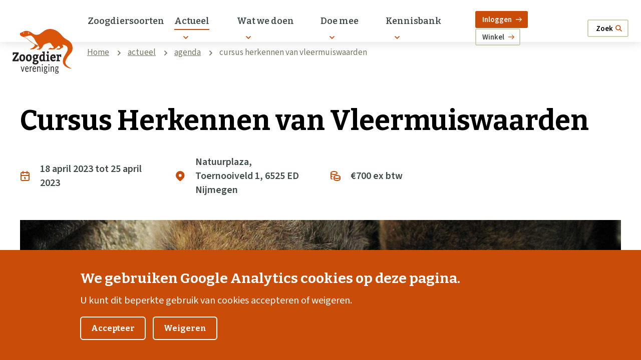

--- FILE ---
content_type: text/html; charset=UTF-8
request_url: https://www.zoogdiervereniging.nl/actueel/agenda/2023/cursus-herkennen-van-vleermuiswaarden
body_size: 7707
content:




<!DOCTYPE html>
<html lang="nl" dir="ltr" prefix="og: https://ogp.me/ns#">
<head>
  <meta charset="utf-8" />
<script async src="https://www.googletagmanager.com/gtag/js?id=G-GFBTHTVXZB"></script>
<script>window.dataLayer = window.dataLayer || [];function gtag(){dataLayer.push(arguments)};gtag("js", new Date());gtag("set", "developer_id.dMDhkMT", true);gtag("config", "G-GFBTHTVXZB", {"groups":"default","page_placeholder":"PLACEHOLDER_page_location"});</script>
<meta name="description" content="De Zoogdiervereniging organiseert de cursus ‘Herkennen van Vleermuiswaarden’ op 18 en 25 april 2023. De cursus wordt georganiseerd op ons kantoor in Nijmegen Deze cursus is gericht op onder ander (veld)medewerkers van (ecologische) adviesbureaus, overheden en sloopbedrijven die met vleermuizen, ingrepen en wetgeving te maken krijgen. De workshop is tevens bruikbaar voor ambtenaren die het kader van omgevingsvergunningen de noodzaak van onderzoek naar vleermuizen moeten bepalen." />
<link rel="canonical" href="https://www.zoogdiervereniging.nl/actueel/agenda/2023/cursus-herkennen-van-vleermuiswaarden" />
<meta property="og:site_name" content="De Zoogdiervereniging" />
<meta property="og:type" content="website" />
<meta property="og:url" content="https://www.zoogdiervereniging.nl/actueel/agenda/2023/cursus-herkennen-van-vleermuiswaarden" />
<meta property="og:title" content="Cursus Herkennen van Vleermuiswaarden" />
<meta property="og:description" content="De Zoogdiervereniging organiseert de cursus ‘Herkennen van Vleermuiswaarden’ op 18 en 25 april 2023. De cursus wordt georganiseerd op ons kantoor in Nijmegen Deze cursus is gericht op onder ander (veld)medewerkers van (ecologische) adviesbureaus, overheden en sloopbedrijven die met vleermuizen, ingrepen en wetgeving te maken krijgen. De workshop is tevens bruikbaar voor ambtenaren die het kader van omgevingsvergunningen de noodzaak van onderzoek naar vleermuizen moeten bepalen." />
<meta property="og:image" content="https://www.zoogdiervereniging.nl/sites/default/files/2020-04/gewone%20dwergvleermuizen%20%20ERIK%20KORSTEN_a.jpg" />
<meta property="fb:app_id" content="405371686742098" />
<meta name="Generator" content="Drupal 10 (https://www.drupal.org); Commerce 2" />
<meta name="MobileOptimized" content="width" />
<meta name="HandheldFriendly" content="true" />
<meta name="viewport" content="width=device-width, initial-scale=1.0" />
<link rel="icon" href="/themes/custom/zv/favicon.ico" type="image/vnd.microsoft.icon" />


    <title>Cursus Herkennen van Vleermuiswaarden | De Zoogdiervereniging</title>

    <link rel="stylesheet" media="all" href="/sites/default/files/css/css_cbYixTN5VlD88jHdQk8cTF_MP4lo1uQxF6kGEe0vlGk.css?delta=0&amp;language=nl&amp;theme=zv&amp;include=eJxtyNEOQDAMRuEXGnsk6eYnjXaVlQlPj8Slq-_kYB-y2cJ40FWYSkbEzxwSVQQ_fYPGRI5wIE1WNX72ECjK1ivcaUa4WpzFEslbFb5acW7oGo-w97lwXm7v1TKC" />
<link rel="stylesheet" media="all" href="/sites/default/files/css/css_iFEwSvXqLP2vDQpOSyNF9l3KlgFObph2SjeBycQua_s.css?delta=1&amp;language=nl&amp;theme=zv&amp;include=eJxtyNEOQDAMRuEXGnsk6eYnjXaVlQlPj8Slq-_kYB-y2cJ40FWYSkbEzxwSVQQ_fYPGRI5wIE1WNX72ECjK1ivcaUa4WpzFEslbFb5acW7oGo-w97lwXm7v1TKC" />

    
 </head>

<body class="path-node no-sidebars page-node-type-agenda l-no-hero">
<a href="#main-content" class="visually-hidden focusable skip-link">
  Overslaan en naar de inhoud gaan
</a>

  <div class="dialog-off-canvas-main-canvas" data-off-canvas-main-canvas>
    


<div class="layout-container">

  
  <header role="banner" class="l-site-header">

    <div class="l-header">

              



  
    <div class="region region--header_top">
      


  
  <div  id="block-zv-branding" class="branding" >
          <a href="/" rel="home" class="branding__link">
        <img src="/themes/custom/zv/logo.svg" alt="Zoogdiervereniging logo" class="branding__logo"/>
      </a>
    
          <span class="visually-hidden">De Zoogdiervereniging</span>
      </div>

    </div>
  

      
              <div id="navigation" class="l-nav-wrapper">
          



  
    <div class="region region--navigation">
      
    <nav role="navigation" aria-labelledby="block-zv-mainmenu-menu" id="block-zv-mainmenu">
                      
    <h2 class="visually-hidden" id="block-zv-mainmenu-menu">Main menu</h2>
    

              

  
  
          <nav class="menu menu--main">

      <h2 class="visually-hidden">Primair menu</h2>
    
    
    <ul id="main-menu-00" class="menu__list">

              
        
        
        
                  <li class="menu__item">
            <a href="/zoogdiersoorten" class="link link--menu" data-drupal-link-system-path="zoogdiersoorten">                      <span class="link__text">Zoogdiersoorten</span>
                  </a>

            
                      </li>
                      
        
        
        
                  <li class="menu__item menu__item--expanded menu__item--active-trail">
            <a href="/actueel" class="link link--menu" data-drupal-link-system-path="node/5356">                      <span class="link__text">Actueel</span>
                  </a>

                          <button class="menu__sublist-control" aria-expanded="false" aria-controls="actueel-ml0-l2">
                


<svg class="icon icon--chevron icon--small " focusable="false">
  <use xmlns:xlink="http://www.w3.org/1999/xlink"
       xlink:href="/themes/custom/zv/dist/icons/defs/svg/sprite.defs.svg#chevron"></use>
</svg>
              </button>
            
                          
  
  
    
    
    <ul id="actueel-ml0-l2" class="menu__sublist">

              
        
        
        
                  <li class="menu__item">
            <a href="/actueel/nieuws" class="link link--menu" data-drupal-link-system-path="node/5468">                      <span class="link__text">Nieuws</span>
                  </a>

            
                      </li>
                      
        
        
        
                  <li class="menu__item menu__item--active-trail">
            <a href="/actueel/agenda" class="link link--menu" data-drupal-link-system-path="node/5469">                      <span class="link__text">Agenda</span>
                  </a>

            
                      </li>
              

    </ul>
  
  

                      </li>
                      
        
        
        
                  <li class="menu__item menu__item--expanded">
            <a href="/wat-we-doen" class="link link--menu" data-drupal-link-system-path="node/5393">                      <span class="link__text">Wat we doen</span>
                  </a>

                          <button class="menu__sublist-control" aria-expanded="false" aria-controls="wat-we-doen-ml0-l3">
                


<svg class="icon icon--chevron icon--small " focusable="false">
  <use xmlns:xlink="http://www.w3.org/1999/xlink"
       xlink:href="/themes/custom/zv/dist/icons/defs/svg/sprite.defs.svg#chevron"></use>
</svg>
              </button>
            
                          
  
  
    
    
    <ul id="wat-we-doen-ml0-l3" class="menu__sublist">

              
        
        
        
                  <li class="menu__item menu__item--collapsed">
            <a href="/wat-we-doen/bijzondere-themas" class="link link--menu" data-drupal-link-system-path="node/5394">                      <span class="link__text">Bijzondere thema&#039;s</span>
                  </a>

            
                      </li>
                      
        
        
        
                  <li class="menu__item menu__item--collapsed">
            <a href="/wat-we-doen/monitoring" class="link link--menu">                      <span class="link__text">Monitoring</span>
                  </a>

            
                      </li>
                      
        
        
        
                  <li class="menu__item">
            <a href="/wat-we-doen/projecten" class="link link--menu" data-drupal-link-system-path="node/5461">                      <span class="link__text">Projecten</span>
                  </a>

            
                      </li>
                      
        
        
        
                  <li class="menu__item menu__item--collapsed">
            <a href="/wat-we-doen/cursussen" class="link link--menu" data-drupal-link-system-path="node/5481">                      <span class="link__text">Cursussen</span>
                  </a>

            
                      </li>
              

    </ul>
  
  

                      </li>
                      
        
        
        
                  <li class="menu__item menu__item--expanded">
            <a href="/doe-mee" class="link link--menu" data-drupal-link-system-path="node/5372">                      <span class="link__text">Doe mee</span>
                  </a>

                          <button class="menu__sublist-control" aria-expanded="false" aria-controls="doe-mee-ml0-l4">
                


<svg class="icon icon--chevron icon--small " focusable="false">
  <use xmlns:xlink="http://www.w3.org/1999/xlink"
       xlink:href="/themes/custom/zv/dist/icons/defs/svg/sprite.defs.svg#chevron"></use>
</svg>
              </button>
            
                          
  
  
    
    
    <ul id="doe-mee-ml0-l4" class="menu__sublist">

              
        
        
        
                  <li class="menu__item">
            <a href="/doe-mee/steun-ons" class="link link--menu" data-drupal-link-system-path="node/5472">                      <span class="link__text">Steun ons</span>
                  </a>

            
                      </li>
                      
        
        
        
                  <li class="menu__item menu__item--collapsed">
            <a href="/doe-mee/tellen" class="link link--menu" data-drupal-link-system-path="node/5373">                      <span class="link__text">Tellen</span>
                  </a>

            
                      </li>
                      
        
        
        
                  <li class="menu__item menu__item--collapsed">
            <a href="/doe-mee/werkgroepen" class="link link--menu" data-drupal-link-system-path="node/65">                      <span class="link__text">Werkgroepen</span>
                  </a>

            
                      </li>
              

    </ul>
  
  

                      </li>
                      
        
        
        
                  <li class="menu__item menu__item--expanded">
            <a href="/kennisbank" class="link link--menu" data-drupal-link-system-path="node/5395">                      <span class="link__text">Kennisbank</span>
                  </a>

                          <button class="menu__sublist-control" aria-expanded="false" aria-controls="kennisbank-ml0-l5">
                


<svg class="icon icon--chevron icon--small " focusable="false">
  <use xmlns:xlink="http://www.w3.org/1999/xlink"
       xlink:href="/themes/custom/zv/dist/icons/defs/svg/sprite.defs.svg#chevron"></use>
</svg>
              </button>
            
                          
  
  
    
    
    <ul id="kennisbank-ml0-l5" class="menu__sublist">

              
        
        
        
                  <li class="menu__item">
            <a href="/kennisbank/zoogdier-magazine" class="link link--menu" data-drupal-link-system-path="node/5478">                      <span class="link__text">Zoogdier</span>
                  </a>

            
                      </li>
                      
        
        
        
                  <li class="menu__item">
            <a href="/kennisbank/scientific-journal-lutra" class="link link--menu" data-drupal-link-system-path="node/5479">                      <span class="link__text">Lutra</span>
                  </a>

            
                      </li>
                      
        
        
        
                  <li class="menu__item">
            <a href="/kennisbank/publicaties" class="link link--menu" data-drupal-link-system-path="kennisbank/publicaties">                      <span class="link__text">Alle publicaties</span>
                  </a>

            
                      </li>
                      
        
        
        
                  <li class="menu__item">
            <a href="/kennisbank/FAQ" class="link link--menu" data-drupal-link-system-path="node/5700">                      <span class="link__text">FAQ</span>
                  </a>

            
                      </li>
                      
        
        
        
                  <li class="menu__item">
            <a href="/kennisbank/informatie-over-vleermuizen" class="link link--menu" data-drupal-link-system-path="node/5463">                      <span class="link__text">Informatie over vleermuizen</span>
                  </a>

            
                      </li>
                      
        
        
        
                  <li class="menu__item menu__item--collapsed">
            <a href="/kennisbank/nieuwsbrieven" class="link link--menu" data-drupal-link-system-path="node/5480">                      <span class="link__text">Nieuwsbrieven</span>
                  </a>

            
                      </li>
              

    </ul>
  
  

                      </li>
              

    </ul>
  
  </nav>




      </nav>



<div id="block-zvextranav" class="block block-ho-config block-extra-nav">
    
        
          <div class="block__content">
        
  


    

  <a href="/user/login" class="btn btn--primary-fill btn--nav" target="">  <span class="btn__text">Inloggen</span>
  


<svg class="icon icon--arrow icon--small icon--primary-fill btn--nav" focusable="false">
  <use xmlns:xlink="http://www.w3.org/1999/xlink"
       xlink:href="/themes/custom/zv/dist/icons/defs/svg/sprite.defs.svg#arrow"></use>
</svg>
</a>

  


    

  <a href="/winkel" class="btn btn--border btn--nav" target="">  <span class="btn__text">Winkel</span>
  


<svg class="icon icon--arrow icon--small icon--border btn--nav" focusable="false">
  <use xmlns:xlink="http://www.w3.org/1999/xlink"
       xlink:href="/themes/custom/zv/dist/icons/defs/svg/sprite.defs.svg#arrow"></use>
</svg>
</a>

      </div>
    </div>


    </div>
  

        </div>
      

      <div class="mobile-menu">

        <button class="mobile-menu__button mobile-menu__button--search" aria-controls="search" aria-expanded="false">
          <span class="label">Zoek</span>
          


<svg class="icon icon--search icon--small " focusable="false">
  <use xmlns:xlink="http://www.w3.org/1999/xlink"
       xlink:href="/themes/custom/zv/dist/icons/defs/svg/sprite.defs.svg#search"></use>
</svg>
          


<svg class="icon icon--cross icon--small " focusable="false">
  <use xmlns:xlink="http://www.w3.org/1999/xlink"
       xlink:href="/themes/custom/zv/dist/icons/defs/svg/sprite.defs.svg#cross"></use>
</svg>

          <span class="visually-hidden">Open zoeken</span>
        </button>

        <button class="mobile-menu__button mobile-menu__button--menu" aria-controls="navigation" aria-expanded="false"
                aria-label="Menu" type="button">
          <div class="hamburger-icon">
            <span></span>
            <span></span>
            <span></span>
          </div>

          <span class="visually-hidden">Open menu</span>
        </button>

      </div>

              <div id="search" class="l-search-wrapper" aria-expanded="false">
          



  
    <div class="region region--search">
       
    

          <form region="search" action="/zoeken" method="get" id="views-exposed-form-zoeken-page-1" accept-charset="UTF-8">
  <div class="js-form-item form-item js-form-type-textfield form-item-search-api-fulltext js-form-item-search-api-fulltext">
      <label for="edit-search-api-fulltext">Zoeken </label>
        <input data-drupal-selector="edit-search-api-fulltext" type="text" id="edit-search-api-fulltext" name="search_api_fulltext" value="" size="30" maxlength="128" class="form-text" />

        </div>
<div data-drupal-selector="edit-actions" class="form-actions js-form-wrapper form-wrapper" id="edit-actions"><input data-drupal-selector="edit-submit-zoeken" type="submit" id="edit-submit-zoeken" value="Apply" class="button js-form-submit form-submit" />
</div>


</form>

    
    </div>
  

        </div>
          </div>
  </header>

  <div class="l-main-wrapper">
    



  
    <div class="region region--breadcrumb">
       
    

            <nav role="navigation" aria-labelledby="system-breadcrumb" class="breadcrumb">
    <h2 id="system-breadcrumb" class="breadcrumb__title visually-hidden">Kruimelpad</h2>

    <ol class="breadcrumb__list">
      
        <li class="breadcrumb__item">
                      <a class="breadcrumb__link" href="/">Home</a>
            


<svg class="icon icon--chevron icon--small " focusable="false">
  <use xmlns:xlink="http://www.w3.org/1999/xlink"
       xlink:href="/themes/custom/zv/dist/icons/defs/svg/sprite.defs.svg#chevron"></use>
</svg>
                  </li>
      
        <li class="breadcrumb__item">
                      <a class="breadcrumb__link" href="/actueel">actueel</a>
            


<svg class="icon icon--chevron icon--small " focusable="false">
  <use xmlns:xlink="http://www.w3.org/1999/xlink"
       xlink:href="/themes/custom/zv/dist/icons/defs/svg/sprite.defs.svg#chevron"></use>
</svg>
                  </li>
      
        <li class="breadcrumb__item">
                      <a class="breadcrumb__link" href="/actueel/agenda">agenda</a>
            


<svg class="icon icon--chevron icon--small " focusable="false">
  <use xmlns:xlink="http://www.w3.org/1999/xlink"
       xlink:href="/themes/custom/zv/dist/icons/defs/svg/sprite.defs.svg#chevron"></use>
</svg>
                  </li>
      
        <li class="breadcrumb__item">
                      <span class="breadcrumb__text">cursus herkennen van vleermuiswaarden</span>
                  </li>
          </ol>
  </nav>

    
    </div>
  

    
    <div class="l-page-content-wrapper">
      <main role="main" class="l-main">
        
        <a id="main-content" tabindex="-1"></a>                  <div class="l-content">
                    



  
    <div class="region region--content">
      <div data-drupal-messages-fallback class="hidden"></div>
 
    

          
  <h1>
<span>Cursus Herkennen van Vleermuiswaarden</span>
</h1>


    


<div id="block-zv-zoogdierflex-system-main" class="block block-system block-system-main-block">
    
        
          <div class="block__content">
        


<div  class="node node--type-agenda node--view-mode-full node-full node-full--with-sidebar node-full--sidebar-right node-full--with-hero l-no-spotlight">
  

          
    
              <div class="node__header">
          <div class="field field--event-date">
  


<svg class="icon icon--calendar icon--small " focusable="false">
  <use xmlns:xlink="http://www.w3.org/1999/xlink"
       xlink:href="/themes/custom/zv/dist/icons/defs/svg/sprite.defs.svg#calendar"></use>
</svg>
  18 april 2023 tot 25 april 2023
</div>


  <div class="field field--name-field-locatie field--type-string field--label-hidden">
  
          


<svg class="icon icon--map-marker icon--small " focusable="false">
  <use xmlns:xlink="http://www.w3.org/1999/xlink"
       xlink:href="/themes/custom/zv/dist/icons/defs/svg/sprite.defs.svg#map-marker"></use>
</svg>
              Natuurplaza, Toernooiveld 1, 6525 ED Nijmegen
          
  
  </div>


  <div class="field field--name-field-kosten field--type-string field--label-hidden">
  
          


<svg class="icon icon--coins icon--small " focusable="false">
  <use xmlns:xlink="http://www.w3.org/1999/xlink"
       xlink:href="/themes/custom/zv/dist/icons/defs/svg/sprite.defs.svg#coins"></use>
</svg>
              €700 ex btw
          
  
  </div>


        </div>
      
    
  
          
          <header class="node__hero">
                <div class="hero">
          <div class="hero__bg">
            

  
  
          

<div class="media media--image media--hero_caption media--with-image">
  

      

  
  
              <picture>
                  <source srcset="/sites/default/files/styles/hero_xl/public/2020-04/gewone%20dwergvleermuizen%20%20ERIK%20KORSTEN_a.jpg?itok=9fm4VEiH 1x" media="all and (min-width: 1600px)" type="image/jpeg" width="1920" height="770"/>
              <source srcset="/sites/default/files/styles/hero/public/2020-04/gewone%20dwergvleermuizen%20%20ERIK%20KORSTEN_a.jpg?itok=U_6kUT6H 1x" media="all and (min-width: 992px)" type="image/jpeg" width="1200" height="480"/>
              <source srcset="/sites/default/files/styles/hero_sm/public/2020-04/gewone%20dwergvleermuizen%20%20ERIK%20KORSTEN_a.jpg?itok=LgILGc9e 1x" media="all and (min-width: 560px)" type="image/jpeg" width="900" height="360"/>
                  <img loading="eager" width="900" height="360" src="/sites/default/files/styles/hero_sm/public/2020-04/gewone%20dwergvleermuizen%20%20ERIK%20KORSTEN_a.jpg?itok=LgILGc9e" alt="Gewone dwergvleermuizen" />

  </picture>


    
  


  </div>

    
  


          </div>
                            </div>

      </header>
      


    <div class="l-node-content-wrapper">

    
    <div class="l-content-wrapper">
      
                        <div class="node__content">
            

      <div class="field rich-text rich-text--body">

      
              <p>De Zoogdiervereniging organiseert de cursus ‘Herkennen van Vleermuiswaarden’ op 18 en 25 april 2023. De cursus wordt georganiseerd op ons kantoor in Nijmegen</p>

<p>Deze cursus is gericht op onder ander (veld)medewerkers van (ecologische) adviesbureaus, overheden en sloopbedrijven die met vleermuizen, ingrepen en wetgeving te maken krijgen. De workshop is tevens bruikbaar voor ambtenaren die het kader van omgevingsvergunningen de noodzaak van onderzoek naar vleermuizen moeten bepalen.</p>

<p>Deelnemers leren hoe ze overdag van een object of gebied de potentiële waarden voor vleermuizen zo goed mogelijk kunnen inschatten. Belangrijk onderdeel is bovendien het concreet aanbevelen van aanvullend onderzoek volgens de voorschriften van het protocol vleermuisonderzoek.&nbsp;</p>

<p>De cursus ‘Herkennen van vleermuiswaarden’ wordt gegeven door Herman Limpens en Peter Twisk.</p>

<p><strong>Na afronding van de cursus beschikken deelnemers over:</strong><br>
- meer actuele kennis over functies van verschillende objecten&nbsp;en gebieden voor de&nbsp;ecologie&nbsp;van de Nederlandse vleermuizen;<br>
- kunnen ze objecten op waarde voor vleermuizen inschatten; en<br>
- kunnen ze deze kennis effectiever inzetten in hun eigen situatie.</p>

<p><strong>Kosten</strong><br>
Deelname aan de cursus kost €700 ex btw. Lunch en cursusmateriaal is hierbij inbegrepen. Doorgang van de cursus is afhankelijk van de aantal deelnemers, hierover wordt u uiterlijk een week voor aanvang van de cursus over geïnformeerd. Bij annulering krijgt u uw volledige cursusgeld terug.</p>
      
    </div>
  

          </div>
              
                        <div class="node__sections">
            

  <div class="field field--name-webform field--type-webform field--label-hidden">
  
                  <form class="webform-submission-form webform-submission-add-form webform-submission-cursus-vleermuiswaarden-2021-form webform-submission-cursus-vleermuiswaarden-2021-add-form webform-submission-cursus-vleermuiswaarden-2021-node-5164-form webform-submission-cursus-vleermuiswaarden-2021-node-5164-add-form" data-drupal-selector="webform-submission-cursus-vleermuiswaarden-2021-node-5164-add-form" action="/actueel/agenda/2023/cursus-herkennen-van-vleermuiswaarden" method="post" id="webform-submission-cursus-vleermuiswaarden-2021-node-5164-add-form" accept-charset="UTF-8">
  
    <div data-drupal-selector="edit-0" class="webform-message js-webform-message js-form-wrapper form-wrapper" id="edit-0">



<div class="l-messages-wrapper">
      <div class="messages type-statusbericht" role="contentinfo"
         aria-label="Statusbericht">

      
                          
      <div role="alert">

                  <h2 class="visually-hidden">Statusbericht</h2>
                <span class="message-inner">
                          Sorry&hellip; Dit formulier is op dit moment gesloten.
                    <button class="messages__close">Ok</button>
      </span>

      </div>

    </div>
  </div>
</div>
<input autocomplete="off" data-drupal-selector="form-beee-n86bwqup4wtfoag-socoaojdzw8krsmqjoezgg" type="hidden" name="form_build_id" value="form-beee_N86bwqup4WtFOag_SOCOaOjDZw8kRsmqjoeZGg" />
<input data-drupal-selector="edit-webform-submission-cursus-vleermuiswaarden-2021-node-5164-add-form" type="hidden" name="form_id" value="webform_submission_cursus_vleermuiswaarden_2021_node_5164_add_form" />
<div class="url-textfield js-form-wrapper form-wrapper" style="display: none !important;"><div class="js-form-item form-item js-form-type-textfield form-item-url js-form-item-url">
      <label for="edit-url">Laat dit veld leeg</label>
        <input autocomplete="off" data-drupal-selector="edit-url" type="text" id="edit-url" name="url" value="" size="20" maxlength="128" class="form-text" />

        </div>
</div>


  
</form>

          
  
  </div>

          </div>
              
          </div>

          <aside class="node__right">
        

  <div class="field field--name-field-contact field--type-string field--label-above">
  
          <div class="field__label">Contact</div>
              Zoogdiervereniging
          
  
  </div>
<div class="iconfield iconfield--email">

  


<svg class="icon icon--phone icon--small " focusable="false">
  <use xmlns:xlink="http://www.w3.org/1999/xlink"
       xlink:href="/themes/custom/zv/dist/icons/defs/svg/sprite.defs.svg#phone"></use>
</svg>

  
  
          024-7410500
    
  </div>



<div class="iconfield iconfield--email">

  


<svg class="icon icon--mail icon--small " focusable="false">
  <use xmlns:xlink="http://www.w3.org/1999/xlink"
       xlink:href="/themes/custom/zv/dist/icons/defs/svg/sprite.defs.svg#mail"></use>
</svg>

  
  
          <a href="mailto:secretariaat@zoogdiervereniging.nl">secretariaat@zoogdiervereniging.nl</a>
    
  </div>



  <div class="field field--name-field-org field--type-string field--label-above">
  
          <div class="field__label">Organisatie</div>
              Zoogdiervereniging
          
  
  </div>

      </aside>
      </div>
  
  
  
</div>


      </div>
    </div>


    </div>
  



          </div>              </main>

            
          </div>
  </div>

  
  
      <div class="l-footer-wrapper">
      <footer class="l-footer">
        <div class="footer__logo">
          <img src="/themes/custom/zv/logo-white.svg" alt="Zoogdiervereniging Logo"
               class="image image--logo"/>
        </div>

        <div class="l-footer-cols">

                      <div class="l-footer--col">
              



  
    <div class="region region--footer_col_1">
      
    <nav role="navigation" aria-labelledby="block-zv-footer-menu" id="block-zv-footer">
            
    <h2 id="block-zv-footer-menu">Direct naar</h2>
    

              

  
  
          <nav class="menu menu--footer">

      <h2 class="visually-hidden">Primair menu</h2>
    
    
    <ul id="main-menu-00" class="menu__list">

      
                  
          
          
          
                      <li class="menu__item">

                              


<svg class="icon icon--arrow icon--small " focusable="false">
  <use xmlns:xlink="http://www.w3.org/1999/xlink"
       xlink:href="/themes/custom/zv/dist/icons/defs/svg/sprite.defs.svg#arrow"></use>
</svg>
              
              <a href="/over-ons" class="link link--menu" data-drupal-link-system-path="node/5362">                          <span class="link__text">Over ons</span>
                      </a>

                          </li>
                  
      
    </ul>
  
  </nav>




      </nav>

    </div>
  

            </div>
          
                      <div class="l-footer--col">
              



  
    <div class="region region--footer_col_2">
      


<div id="block-hoaddress" class="block block-ho-config block-address-block">
    
            <h2 class="block-title">Adres</h2>
        
          <div class="block__content">
        <address class="address"><p>Natuurplaza (Mercator III)<br />
Toernooiveld 1<br />
6525 ED Nijmegen</p>


  


    

<a href="mailto:info@zoogdiervereniging.nl" class="link link--icon link--mail link--address link--icon-posbefore">      


<svg class="icon icon--mail icon--small icon--address" focusable="false">
  <use xlink="http://www.w3.org/1999/xlink" href="/themes/custom/zv/dist/icons/defs/svg/sprite.defs.svg#mail"></use>
</svg>
    <span class="link__text">info@zoogdiervereniging.nl</span>

  
</a>



  


    

<a href="tel:024-7410500" class="link link--icon link--phone link--address link--icon-posbefore">      


<svg class="icon icon--phone icon--small icon--address" focusable="false">
  <use xlink="http://www.w3.org/1999/xlink" href="/themes/custom/zv/dist/icons/defs/svg/sprite.defs.svg#phone"></use>
</svg>
    <span class="link__text">024-7410500</span>

  
</a>

</address>
      </div>
    </div>


    </div>
  

            </div>
          
                      <div class="l-footer--col">
              



  
    <div class="region region--footer_col_3">
      


<div id="block-hopostaladdress" class="block block-ho-config block-postal-adress">
    
            <h2 class="block-title">Postadres</h2>
        
          <div class="block__content">
        <address class="adress"><p>Zoogdiervereniging<br>Postbus 6531<br>6503 GA Nijmegen</p></address>
      </div>
    </div>


    </div>
  

            </div>
          
                      <div class="l-footer--col">

                              
                <a href="/doe-mee/steun-ons/lid-worden" class="btn btn--primary-fill">                  Word lid 


<svg class="icon icon--arrow icon--small " focusable="false">
  <use xmlns:xlink="http://www.w3.org/1999/xlink"
       xlink:href="/themes/custom/zv/dist/icons/defs/svg/sprite.defs.svg#arrow"></use>
</svg>
                </a>
              
              



  
    <div class="region region--footer_col_4">
      


<div id="block-hosociallinks" class="block block-ho-config block-socials">
    
        
          <div class="block__content">
        <ul class="list list--social"><li class="list__item">

  


    

<a href="https://www.linkedin.com/company/zoogdiervereniging/" target="_blank" class="link link--icon link--linkedin link--social link--icon-posbefore">      


<svg class="icon icon--linkedin icon--small icon--social" focusable="false">
  <use xlink="http://www.w3.org/1999/xlink" href="/themes/custom/zv/dist/icons/defs/svg/sprite.defs.svg#linkedin"></use>
</svg>
    <span class="link__text">LinkedIn</span>

  
</a>

</li><li class="list__item">

  


    

<a href="https://www.facebook.com/Zoogdiervereniging/" target="_blank" class="link link--icon link--facebook link--social link--icon-posbefore">      


<svg class="icon icon--facebook icon--small icon--social" focusable="false">
  <use xlink="http://www.w3.org/1999/xlink" href="/themes/custom/zv/dist/icons/defs/svg/sprite.defs.svg#facebook"></use>
</svg>
    <span class="link__text">Facebook</span>

  
</a>

</li><li class="list__item">

  


    

<a href="https://www.instagram.com/zoogdiervereniging_zv/" target="_blank" class="link link--icon link--instagram link--social link--icon-posbefore">      


<svg class="icon icon--instagram icon--small icon--social" focusable="false">
  <use xlink="http://www.w3.org/1999/xlink" href="/themes/custom/zv/dist/icons/defs/svg/sprite.defs.svg#instagram"></use>
</svg>
    <span class="link__text">Instagram</span>

  
</a>

</li></ul>
      </div>
    </div>


    </div>
  


              <img src="https://www.zoogdiervereniging.nl/themes/custom/zv/img/l_anbi.png" alt="ANBI Logo"
                   class="logo logo--anbi"/>

            </div>
                  </div>
      </footer>

              <div class="l-bottom-wrapper">
           



  
    <div class="region region--footer_bottom">
      
    <nav role="navigation" aria-labelledby="block-voetsecundair-menu" id="block-voetsecundair">
                      
    <h2 class="visually-hidden" id="block-voetsecundair-menu">Voet secundair</h2>
    

              

  
  
          <nav class="menu menu--footer-secondary">

      <h2 class="visually-hidden">Primair menu</h2>
    
    
    <ul id="main-menu-00" class="menu__list">

      
                  
          
          
          
                      <li class="menu__item">

                              


<svg class="icon icon--chevron icon--small " focusable="false">
  <use xmlns:xlink="http://www.w3.org/1999/xlink"
       xlink:href="/themes/custom/zv/dist/icons/defs/svg/sprite.defs.svg#chevron"></use>
</svg>
              
              <a href="/disclaimer" class="link link--menu" data-drupal-link-system-path="node/183">                          <span class="link__text">Disclaimer</span>
                      </a>

                          </li>
                  
      
    </ul>
  
  </nav>




      </nav>

    </div>
  
          </div>
      
    </div>
  

</div>
  </div>


<script type="application/json" data-drupal-selector="drupal-settings-json">{"path":{"baseUrl":"\/","pathPrefix":"","currentPath":"node\/5164","currentPathIsAdmin":false,"isFront":false,"currentLanguage":"nl"},"pluralDelimiter":"\u0003","suppressDeprecationErrors":true,"google_analytics":{"account":"G-GFBTHTVXZB","trackOutbound":true,"trackMailto":true,"trackTel":true,"trackDownload":true,"trackDownloadExtensions":"7z|aac|arc|arj|asf|asx|avi|bin|csv|doc(x|m)?|dot(x|m)?|exe|flv|gif|gz|gzip|hqx|jar|jpe?g|js|mp(2|3|4|e?g)|mov(ie)?|msi|msp|pdf|phps|png|ppt(x|m)?|pot(x|m)?|pps(x|m)?|ppam|sld(x|m)?|thmx|qtm?|ra(m|r)?|sea|sit|tar|tgz|torrent|txt|wav|wma|wmv|wpd|xls(x|m|b)?|xlt(x|m)|xlam|xml|z|zip"},"eu_cookie_compliance":{"cookie_policy_version":"1.0.0","popup_enabled":true,"popup_agreed_enabled":false,"popup_hide_agreed":false,"popup_clicking_confirmation":false,"popup_scrolling_confirmation":false,"popup_html_info":"\u003Cdiv aria-labelledby=\u0022popup-text\u0022  class=\u0022eu-cookie-compliance-banner eu-cookie-compliance-banner-info eu-cookie-compliance-banner--opt-in\u0022\u003E\n  \u003Cdiv class=\u0022popup-content info eu-cookie-compliance-content\u0022\u003E\n        \u003Cdiv id=\u0022popup-text\u0022 class=\u0022eu-cookie-compliance-message\u0022 role=\u0022document\u0022\u003E\n      \u003Ch2\u003EWe gebruiken Google Analytics cookies op deze pagina.\u003C\/h2\u003E\u003Cp\u003EU kunt dit beperkte gebruik van cookies accepteren of weigeren.\u003C\/p\u003E\n          \u003C\/div\u003E\n\n    \n    \u003Cdiv id=\u0022popup-buttons\u0022 class=\u0022eu-cookie-compliance-buttons\u0022\u003E\n            \u003Cbutton type=\u0022button\u0022 class=\u0022agree-button eu-cookie-compliance-secondary-button button button--small\u0022\u003EAccepteer\u003C\/button\u003E\n              \u003Cbutton type=\u0022button\u0022 class=\u0022decline-button eu-cookie-compliance-default-button button button--small button--primary\u0022\u003EWeigeren\u003C\/button\u003E\n          \u003C\/div\u003E\n  \u003C\/div\u003E\n\u003C\/div\u003E","use_mobile_message":false,"mobile_popup_html_info":"\u003Cdiv aria-labelledby=\u0022popup-text\u0022  class=\u0022eu-cookie-compliance-banner eu-cookie-compliance-banner-info eu-cookie-compliance-banner--opt-in\u0022\u003E\n  \u003Cdiv class=\u0022popup-content info eu-cookie-compliance-content\u0022\u003E\n        \u003Cdiv id=\u0022popup-text\u0022 class=\u0022eu-cookie-compliance-message\u0022 role=\u0022document\u0022\u003E\n      \n          \u003C\/div\u003E\n\n    \n    \u003Cdiv id=\u0022popup-buttons\u0022 class=\u0022eu-cookie-compliance-buttons\u0022\u003E\n            \u003Cbutton type=\u0022button\u0022 class=\u0022agree-button eu-cookie-compliance-secondary-button button button--small\u0022\u003EAccepteer\u003C\/button\u003E\n              \u003Cbutton type=\u0022button\u0022 class=\u0022decline-button eu-cookie-compliance-default-button button button--small button--primary\u0022\u003EWeigeren\u003C\/button\u003E\n          \u003C\/div\u003E\n  \u003C\/div\u003E\n\u003C\/div\u003E","mobile_breakpoint":768,"popup_html_agreed":false,"popup_use_bare_css":true,"popup_height":"auto","popup_width":"100%","popup_delay":1000,"popup_link":"\/","popup_link_new_window":true,"popup_position":false,"fixed_top_position":true,"popup_language":"nl","store_consent":false,"better_support_for_screen_readers":false,"cookie_name":"","reload_page":false,"domain":"","domain_all_sites":false,"popup_eu_only":false,"popup_eu_only_js":false,"cookie_lifetime":100,"cookie_session":0,"set_cookie_session_zero_on_disagree":0,"disagree_do_not_show_popup":false,"method":"opt_in","automatic_cookies_removal":true,"allowed_cookies":"","withdraw_markup":"\u003Cbutton type=\u0022button\u0022 class=\u0022eu-cookie-withdraw-tab\u0022\u003EPrivacy settings\u003C\/button\u003E\n\u003Cdiv aria-labelledby=\u0022popup-text\u0022 class=\u0022eu-cookie-withdraw-banner\u0022\u003E\n  \u003Cdiv class=\u0022popup-content info eu-cookie-compliance-content\u0022\u003E\n    \u003Cdiv id=\u0022popup-text\u0022 class=\u0022eu-cookie-compliance-message\u0022 role=\u0022document\u0022\u003E\n      \u003Ch2\u003EWe use cookies on this site to enhance your user experience\u003C\/h2\u003E\u003Cp\u003EYou have given your consent for us to set cookies.\u003C\/p\u003E\n    \u003C\/div\u003E\n    \u003Cdiv id=\u0022popup-buttons\u0022 class=\u0022eu-cookie-compliance-buttons\u0022\u003E\n      \u003Cbutton type=\u0022button\u0022 class=\u0022eu-cookie-withdraw-button  button button--small button--primary\u0022\u003EWithdraw consent\u003C\/button\u003E\n    \u003C\/div\u003E\n  \u003C\/div\u003E\n\u003C\/div\u003E","withdraw_enabled":false,"reload_options":0,"reload_routes_list":"","withdraw_button_on_info_popup":false,"cookie_categories":[],"cookie_categories_details":[],"enable_save_preferences_button":true,"cookie_value_disagreed":"0","cookie_value_agreed_show_thank_you":"1","cookie_value_agreed":"2","containing_element":"body","settings_tab_enabled":false,"olivero_primary_button_classes":" button button--small button--primary","olivero_secondary_button_classes":" button button--small","close_button_action":"close_banner","open_by_default":true,"modules_allow_popup":true,"hide_the_banner":false,"geoip_match":true,"unverified_scripts":["\/"]},"ajaxTrustedUrl":{"form_action_p_pvdeGsVG5zNF_XLGPTvYSKCf43t8qZYSwcfZl2uzM":true,"\/zoeken":true},"user":{"uid":0,"permissionsHash":"d19f00b9317b47d4ae6f1da6de1e748b4c8af9106a7317b4eb7fe62f5c4678ec"}}</script>
<script src="/sites/default/files/js/js_-Rnu2iPJF9JEcQz7-3RwZAUyrNOEPr4kHpT98U0TIiw.js?scope=footer&amp;delta=0&amp;language=nl&amp;theme=zv&amp;include=eJx1jEEKwzAMBD9krCcZxd24IrIVKifBfX0byCm0pxmGZbGlbLYIvqirCrcMwo8YillRJG6so0t2uofwtKQ8bOtU4c4FHg5Ms70qXYxQVLQeH-gs6tF5x9_R9RLeOxW1ifU0V8nLKQeP1aR1_wCaoEy8"></script>

</body>
</html>


--- FILE ---
content_type: text/css
request_url: https://www.zoogdiervereniging.nl/sites/default/files/css/css_iFEwSvXqLP2vDQpOSyNF9l3KlgFObph2SjeBycQua_s.css?delta=1&language=nl&theme=zv&include=eJxtyNEOQDAMRuEXGnsk6eYnjXaVlQlPj8Slq-_kYB-y2cJ40FWYSkbEzxwSVQQ_fYPGRI5wIE1WNX72ECjK1ivcaUa4WpzFEslbFb5acW7oGo-w97lwXm7v1TKC
body_size: 26281
content:
@import url("https://fonts.googleapis.com/css2?family=Bitter:wght@300;500;600;700&family=Source+Sans+3:wght@400;600&display=swap");@import url("https://fonts.googleapis.com/css2?family=Bitter:wght@300;500;600;700&family=Source+Sans+3:wght@400;600&display=swap");@import url("https://fonts.googleapis.com/css2?family=Bitter:wght@300;500;600;700&family=Source+Sans+3:wght@400;600&display=swap");@import url("https://fonts.googleapis.com/css2?family=Bitter:wght@300;500;600;700&family=Source+Sans+3:wght@400;600&display=swap");@import url("https://fonts.googleapis.com/css2?family=Bitter:wght@300;500;600;700&family=Source+Sans+3:wght@400;600&display=swap");@import url("https://fonts.googleapis.com/css2?family=Bitter:wght@300;500;600;700&family=Source+Sans+3:wght@400;600&display=swap");@import url("https://fonts.googleapis.com/css2?family=Bitter:wght@300;500;600;700&family=Source+Sans+3:wght@400;600&display=swap");@import url("https://fonts.googleapis.com/css2?family=Bitter:wght@300;500;600;700&family=Source+Sans+3:wght@400;600&display=swap");@import url("https://fonts.googleapis.com/css2?family=Bitter:wght@300;500;600;700&family=Source+Sans+3:wght@400;600&display=swap");@import url("https://fonts.googleapis.com/css2?family=Bitter:wght@300;500;600;700&family=Source+Sans+3:wght@400;600&display=swap");@import url("https://fonts.googleapis.com/css2?family=Bitter:wght@300;500;600;700&family=Source+Sans+3:wght@400;600&display=swap");@import url("https://fonts.googleapis.com/css2?family=Bitter:wght@300;500;600;700&family=Source+Sans+3:wght@400;600&display=swap");@import url("https://fonts.googleapis.com/css2?family=Bitter:wght@300;500;600;700&family=Source+Sans+3:wght@400;600&display=swap");@import url("https://fonts.googleapis.com/css2?family=Bitter:wght@300;500;600;700&family=Source+Sans+3:wght@400;600&display=swap");
/* @license GPL-2.0-or-later https://www.drupal.org/licensing/faq */
:root{--spacing-unit:40px;--spacing-unit-half:calc(var(--spacing-unit) * 0.5);--margin-base-adaptive:calc(var(--spacing-unit) + 2.5vw);--margin-soft-adaptive:calc(var(--spacing-unit-half) + 2vw);--padding-base-adaptive:calc(var(--spacing-unit) + 4vw);--padding-soft-adaptive:calc(var(--spacing-unit-half) + 2vw);--padding-lg-adaptive:calc(var(--spacing-unit) + 6vw);--input-padding-vert:0.75rem;--input-padding-hor:0.75rem;--gutter:var(--spacing-unit);--gutter-quart:calc(var(--gutter) * 0.25);--gutter-half:calc(var(--gutter) * 0.5);--gutter-threequart:calc(var(--gutter) * 0.75);--gutter-half-negative:calc(var(--gutter) * -0.5);--gutter-quart-negative:calc(var(--gutter) * -0.25);--padding-small:15px;--border-radius:6px;--border-radius-half:3px;--max-width-inner:51.6875rem;--max-width-between:72.5rem;--max-width-container:87.5rem;--max-width-layout:137.5rem;--html-font-size:16px;--color-black:#000;--color-white:#fff;--color-orange:#DA540A;--color-orange-a11y:#C94C08;--color-orange-dark:#9D3A04;--color-cyan-dark:#1F544C;--color-cyan-dark-darker:#17463F;--color-cyan-x-dark:#103832;--color-cyan-light:#88A9A4;--color-cyan-lighter:#2E6C63;--color-moss-green:#A8C140;--color-moss-green-darker:#A0B939;--color-moss-green-light:#D4DDB0;--color-moss-green-x-light:#E8EED1;--color-gray-green:#42433C;--color-gray-green-lighter:#727561;--color-primary:var(--color-orange-a11y);--color-primary-darker:var(--color-orange-dark);--color-secondary:var(--color-moss-green);--color-tertiary:var(--color-cyan-dark);--color-meta:var(--color-gray-green-lighter);--color-figcaption:var(--color-meta);--border-color:#CBD0B2;--bg-footer:var(--color-cyan-dark);--bg-cta:var(--color-cyan-dark);--btn-color:var(--color-primary);--btn-color-hover:var(--color-white);--btn-background:transparent;--btn-background-hover:var(--color-primary);--btn-border:var(--color-primary);--btn-border-hover:var(--color-primary);--btn-default-font:var(--font-family-secondary);--font-family-primary:"Source Sans 3",Arial;--font-family-secondary:"Bitter",Arial;--base-font-color:#3D4847;--base-font-size:1.25rem;--base-font-weight:var(--fw-reg);--base-font-family:var(--font-family-primary);--base-line-height:1.7;--font-weight-semi:600;--fw-ultralight:100;--fw-light:200;--fw-book:300;--fw-reg:400;--fw-medium:500;--fw-semi:600;--fw-bold:700;--fw-xbold:800;--fw-heavy:900;--font-small:0.9375rem;--font-smaller:1.0625rem;--font-larger:1.375rem;--font-large:1.625rem;--base-heading-color:var(--base-font-color);--base-heading-font:var(--font-family-secondary);--base-heading-fw:var(--fw-bold);--base-heading-lineheight:1.2;--base-h1-size:3.5rem;--base-h1-size-md:2.875rem;--base-h1-size-mobile:2rem;--base-h1-lineheight:var(--base-heading-lineheight);--base-h2-size:1.75rem;--base-h2-size-mobile:1.375rem;--base-h2-lineheight:var(--base-heading-lineheight);--base-h2-fw:var(--fw-bold);--base-h3-size:1.5rem;--base-h3-lineheight:var(--base-heading-lineheight);--base-h4-size:1.5rem;--base-h4-lineheight:var(--base-heading-lineheight);--base-h5-size:1.25rem;--base-h5-lineheight:var(--base-heading-lineheight);--base-h6-size:18px;--link:var(--color-orange-x-dark);--link-hover:var(--color-orange-a11y);--msg-status-bg:var(--color-secondary);--msg-status-color:var(--base-font-color);--msg-status-border:darken(var(--msg-status-bg,10%));--msg-warning-bg:var(--color-orange-a11y);--msg-warning-color:var(--color-white);--msg-warning-border:darken(var(--msg-warning-bg,10%));--msg-error-bg:red;--msg-error-color:var(--color-white);--msg-error-border:darken(var(--msg-error-bg,10%));}@font-face{font-family:"icons";src:url(/themes/custom/zv/dist/fonts/iconfont/iconfont-1joywo.eot);src:url(/themes/custom/zv/dist/fonts/iconfont/iconfont-1joywo.eot#iefix) format("eot"),url(/themes/custom/zv/dist/fonts/iconfont/iconfont-1joywo.woff) format("woff"),url(/themes/custom/zv/dist/fonts/iconfont/iconfont-1joywo.ttf) format("truetype"),url(/themes/custom/zv/dist/fonts/iconfont/iconfont-1joywo.svg#icons) format("svg");font-weight:normal;font-style:normal;}:root{--spacing-unit:40px;--spacing-unit-half:calc(var(--spacing-unit) * 0.5);--margin-base-adaptive:calc(var(--spacing-unit) + 2.5vw);--margin-soft-adaptive:calc(var(--spacing-unit-half) + 2vw);--padding-base-adaptive:calc(var(--spacing-unit) + 4vw);--padding-soft-adaptive:calc(var(--spacing-unit-half) + 2vw);--padding-lg-adaptive:calc(var(--spacing-unit) + 6vw);--input-padding-vert:0.75rem;--input-padding-hor:0.75rem;--gutter:var(--spacing-unit);--gutter-quart:calc(var(--gutter) * 0.25);--gutter-half:calc(var(--gutter) * 0.5);--gutter-threequart:calc(var(--gutter) * 0.75);--gutter-half-negative:calc(var(--gutter) * -0.5);--gutter-quart-negative:calc(var(--gutter) * -0.25);--padding-small:15px;--border-radius:6px;--border-radius-half:3px;--max-width-inner:51.6875rem;--max-width-between:72.5rem;--max-width-container:87.5rem;--max-width-layout:137.5rem;--html-font-size:16px;--color-black:#000;--color-white:#fff;--color-orange:#DA540A;--color-orange-a11y:#C94C08;--color-orange-dark:#9D3A04;--color-cyan-dark:#1F544C;--color-cyan-dark-darker:#17463F;--color-cyan-x-dark:#103832;--color-cyan-light:#88A9A4;--color-cyan-lighter:#2E6C63;--color-moss-green:#A8C140;--color-moss-green-darker:#A0B939;--color-moss-green-light:#D4DDB0;--color-moss-green-x-light:#E8EED1;--color-gray-green:#42433C;--color-gray-green-lighter:#727561;--color-primary:var(--color-orange-a11y);--color-primary-darker:var(--color-orange-dark);--color-secondary:var(--color-moss-green);--color-tertiary:var(--color-cyan-dark);--color-meta:var(--color-gray-green-lighter);--color-figcaption:var(--color-meta);--border-color:#CBD0B2;--bg-footer:var(--color-cyan-dark);--bg-cta:var(--color-cyan-dark);--btn-color:var(--color-primary);--btn-color-hover:var(--color-white);--btn-background:transparent;--btn-background-hover:var(--color-primary);--btn-border:var(--color-primary);--btn-border-hover:var(--color-primary);--btn-default-font:var(--font-family-secondary);--font-family-primary:"Source Sans 3",Arial;--font-family-secondary:"Bitter",Arial;--base-font-color:#3D4847;--base-font-size:1.25rem;--base-font-weight:var(--fw-reg);--base-font-family:var(--font-family-primary);--base-line-height:1.7;--font-weight-semi:600;--fw-ultralight:100;--fw-light:200;--fw-book:300;--fw-reg:400;--fw-medium:500;--fw-semi:600;--fw-bold:700;--fw-xbold:800;--fw-heavy:900;--font-small:0.9375rem;--font-smaller:1.0625rem;--font-larger:1.375rem;--font-large:1.625rem;--base-heading-color:var(--base-font-color);--base-heading-font:var(--font-family-secondary);--base-heading-fw:var(--fw-bold);--base-heading-lineheight:1.2;--base-h1-size:3.5rem;--base-h1-size-md:2.875rem;--base-h1-size-mobile:2rem;--base-h1-lineheight:var(--base-heading-lineheight);--base-h2-size:1.75rem;--base-h2-size-mobile:1.375rem;--base-h2-lineheight:var(--base-heading-lineheight);--base-h2-fw:var(--fw-bold);--base-h3-size:1.5rem;--base-h3-lineheight:var(--base-heading-lineheight);--base-h4-size:1.5rem;--base-h4-lineheight:var(--base-heading-lineheight);--base-h5-size:1.25rem;--base-h5-lineheight:var(--base-heading-lineheight);--base-h6-size:18px;--link:var(--color-orange-x-dark);--link-hover:var(--color-orange-a11y);--msg-status-bg:var(--color-secondary);--msg-status-color:var(--base-font-color);--msg-status-border:darken(var(--msg-status-bg,10%));--msg-warning-bg:var(--color-orange-a11y);--msg-warning-color:var(--color-white);--msg-warning-border:darken(var(--msg-warning-bg,10%));--msg-error-bg:red;--msg-error-color:var(--color-white);--msg-error-border:darken(var(--msg-error-bg,10%));}body,html{-webkit-font-smoothing:antialiased;-moz-osx-font-smoothing:grayscale;min-height:100%;margin:0;padding:0;width:100%;height:100vh;font-size:100%;}html{background:var(--color-white);}*{-webkit-box-sizing:border-box;box-sizing:border-box;}body{overflow-x:hidden;font-size:var(--base-font-size);line-height:var(--base-line-height);color:var(--base-font-color);font-family:var(--base-font-family);font-weight:var(--base-font-weight);text-rendering:optimizeLegibility;-webkit-font-smoothing:antialiased;}@media (max-width:559px){body{font-size:1rem;line-height:1.6;}}body.page--no-scroll,body.l-show-nav,body.l-show-search{position:fixed;left:0;top:0;width:100vw;height:100vh;overflow:hidden;}a{color:var(--link);text-decoration:underline;-webkit-transition:color 0.2s;transition:color 0.2s;}a:hover{color:var(--link-hover);text-decoration:none;}h1,h2,h3,h4,h5,h6{margin:0;font-family:var(--base-heading-font);}h1{font-size:var(--base-h1-size-mobile);line-height:var(--base-h1-lineheight);}h1 + .node,h1 + .rich-text,h1 + .block{margin-top:1.25rem;}@media (min-width:560px) and (max-width:1199px){h1{font-size:var(--base-h1-size-md);}}@media (min-width:1200px){h1{font-size:var(--base-h1-size);}}h2{font-size:var(--base-h2-size-mobile);line-height:var(--base-h2-lineheight);font-weight:var(--base-h2-fw);}@media (min-width:992px){h2{font-size:var(--base-h2-size);}}h3{font-size:var(--base-h3-size);line-height:var(--base-h3-lineheight);}h4{font-size:var(--base-h4-size);line-height:var(--base-h4-lineheight);}h5{font-size:var(--base-h5-size);line-height:var(--base-h5-lineheight);}p{margin:1rem 0 0 0;}.contextual + p,p:first-child{margin-top:0;}.layout-container{max-width:var(--max-width-layout);margin-left:auto;margin-right:auto;position:relative;width:100vw;overflow-x:hidden;-webkit-box-shadow:0 0 20px rgba(0,0,0,0.15);box-shadow:0 0 20px rgba(0,0,0,0.15);}img{display:block;max-width:100%;height:auto;}figure{margin:0;padding:0;}*[aria-hidden=true]{display:none;}.ui-widget{font-family:var(--font-family-primary);}address{font-style:normal;}.block-local-tasks-block{position:fixed;left:0;bottom:0;-webkit-box-shadow:0 0 1rem rgba(0,0,0,0.2);box-shadow:0 0 1rem rgba(0,0,0,0.2);z-index:101;background:var(--color-white);min-width:15rem;padding:0.9375rem 0;font-size:0.9375rem;max-width:var(--max-width-container);margin-left:auto;margin-right:auto;margin-top:1.25rem;}.block-local-tasks-block ul{margin:0;padding:0;}.block-local-tasks-block ul li{list-style:none;padding:0;display:inline-block;}.block-local-tasks-block ul a{display:block;padding:0.3125rem 1.5625rem;}.block-local-tasks-block ul a:hover,.block-local-tasks-block ul a:active{text-decoration:underline;}.path-user .block-local-tasks-block{position:initial;margin-bottom:1.25rem;}.text--large{font-size:1.5rem;line-height:1.4;font-weight:var(--font-family-primary);}.text--intro,.node--type-nieuws .rich-text--field-meer-informatie-txt,.text--field-intro{font-size:1.25rem;font-family:var(--font-family-secondary);}@media (min-width:560px){.text--intro,.node--type-nieuws .rich-text--field-meer-informatie-txt,.text--field-intro{font-size:1.375rem;}}h1,h2,h3,h4{color:var(--color-black);font-weight:var(--base-heading-fw);font-family:var(--base-heading-font);}.field--name-body a,.field--name-field-body a,.cke_editable a,.rich-text a{color:var(--link);text-decoration:underline;}.field--name-body a:hover,.field--name-body a:focus,.field--name-field-body a:hover,.field--name-field-body a:focus,.cke_editable a:hover,.cke_editable a:focus,.rich-text a:hover,.rich-text a:focus{color:var(--link-hover);text-decoration:none;}.field--name-body p + ul,.field--name-field-body p + ul,.cke_editable p + ul,.rich-text p + ul{margin-top:1.6rem;}.field--name-body p + h2,.field--name-body p + h3,.field--name-body p + h4,.field--name-field-body p + h2,.field--name-field-body p + h3,.field--name-field-body p + h4,.cke_editable p + h2,.cke_editable p + h3,.cke_editable p + h4,.rich-text p + h2,.rich-text p + h3,.rich-text p + h4{margin-top:var(--gutter);}.field--name-body p + .btn,.field--name-body .eu-cookie-compliance-banner p + .button,.eu-cookie-compliance-banner .field--name-body p + .button,.field--name-field-body p + .btn,.field--name-field-body .eu-cookie-compliance-banner p + .button,.eu-cookie-compliance-banner .field--name-field-body p + .button,.cke_editable p + .btn,.cke_editable .eu-cookie-compliance-banner p + .button,.eu-cookie-compliance-banner .cke_editable p + .button,.rich-text p + .btn,.rich-text .eu-cookie-compliance-banner p + .button,.eu-cookie-compliance-banner .rich-text p + .button{margin-top:2rem;}.field--name-body p > .btn,.field--name-body .eu-cookie-compliance-banner p > .button,.eu-cookie-compliance-banner .field--name-body p > .button,.field--name-field-body p > .btn,.field--name-field-body .eu-cookie-compliance-banner p > .button,.eu-cookie-compliance-banner .field--name-field-body p > .button,.cke_editable p > .btn,.cke_editable .eu-cookie-compliance-banner p > .button,.eu-cookie-compliance-banner .cke_editable p > .button,.rich-text p > .btn,.rich-text .eu-cookie-compliance-banner p > .button,.eu-cookie-compliance-banner .rich-text p > .button{margin-top:0.6rem;}.field--name-body h2 + h3,.field--name-field-body h2 + h3,.cke_editable h2 + h3,.rich-text h2 + h3{margin-top:var(--gutter);}.field--name-body ul,.field--name-body ol,.field--name-field-body ul,.field--name-field-body ol,.cke_editable ul,.cke_editable ol,.rich-text ul,.rich-text ol{margin:2rem 0 0 0;padding:0;}.field--name-body ul li,.field--name-body ol li,.field--name-field-body ul li,.field--name-field-body ol li,.cke_editable ul li,.cke_editable ol li,.rich-text ul li,.rich-text ol li{position:relative;padding-left:1.5625rem;list-style:none;}.field--name-body ul li:before,.field--name-body ol li:before,.field--name-field-body ul li:before,.field--name-field-body ol li:before,.cke_editable ul li:before,.cke_editable ol li:before,.rich-text ul li:before,.rich-text ol li:before{content:" ";display:block;position:absolute;top:1rem;left:0;}.field--name-body ul + h2,.field--name-body ul + h3,.field--name-body ul + h4,.field--name-body ol + h2,.field--name-body ol + h3,.field--name-body ol + h4,.field--name-field-body ul + h2,.field--name-field-body ul + h3,.field--name-field-body ul + h4,.field--name-field-body ol + h2,.field--name-field-body ol + h3,.field--name-field-body ol + h4,.cke_editable ul + h2,.cke_editable ul + h3,.cke_editable ul + h4,.cke_editable ol + h2,.cke_editable ol + h3,.cke_editable ol + h4,.rich-text ul + h2,.rich-text ul + h3,.rich-text ul + h4,.rich-text ol + h2,.rich-text ol + h3,.rich-text ol + h4{margin-top:var(--gutter);}.field--name-body ul li::before,.field--name-field-body ul li::before,.cke_editable ul li::before,.rich-text ul li::before{width:0.3125rem;height:0.3125rem;border-radius:50%;background:var(--color-primary);top:1rem;}.field--name-body ol,.field--name-field-body ol,.cke_editable ol,.rich-text ol{counter-reset:numlist;}.field--name-body ol li::before,.field--name-field-body ol li::before,.cke_editable ol li::before,.rich-text ol li::before{counter-increment:numlist;content:counter(numlist) ".";top:0;font-weight:var(--font-weight-semi);color:var(--color-secondary);}.field--name-body h2 + p,.field--name-body h3 + p,.field--name-body h4 + p,.field--name-field-body h2 + p,.field--name-field-body h3 + p,.field--name-field-body h4 + p,.cke_editable h2 + p,.cke_editable h3 + p,.cke_editable h4 + p,.rich-text h2 + p,.rich-text h3 + p,.rich-text h4 + p{margin-top:1rem;}.field--name-body h2 strong,.field--name-body h3 strong,.field--name-body h4 strong,.field--name-field-body h2 strong,.field--name-field-body h3 strong,.field--name-field-body h4 strong,.cke_editable h2 strong,.cke_editable h3 strong,.cke_editable h4 strong,.rich-text h2 strong,.rich-text h3 strong,.rich-text h4 strong{font-weight:var(--base-heading-fw);}.field--name-body .btn,.field--name-body .eu-cookie-compliance-banner .button,.eu-cookie-compliance-banner .field--name-body .button,.field--name-field-body .btn,.field--name-field-body .eu-cookie-compliance-banner .button,.eu-cookie-compliance-banner .field--name-field-body .button,.cke_editable .btn,.cke_editable .eu-cookie-compliance-banner .button,.eu-cookie-compliance-banner .cke_editable .button,.rich-text .btn,.rich-text .eu-cookie-compliance-banner .button,.eu-cookie-compliance-banner .rich-text .button{background-position:right 15px center;background-repeat:no-repeat;background-size:1.4rem auto;margin-right:2rem;}.field--name-body .btn strong,.field--name-body .eu-cookie-compliance-banner .button strong,.eu-cookie-compliance-banner .field--name-body .button strong,.field--name-field-body .btn strong,.field--name-field-body .eu-cookie-compliance-banner .button strong,.eu-cookie-compliance-banner .field--name-field-body .button strong,.cke_editable .btn strong,.cke_editable .eu-cookie-compliance-banner .button strong,.eu-cookie-compliance-banner .cke_editable .button strong,.rich-text .btn strong,.rich-text .eu-cookie-compliance-banner .button strong,.eu-cookie-compliance-banner .rich-text .button strong{font-weight:var(--base-heading-fw);}.field--name-body .align-left,.field--name-field-body .align-left,.cke_editable .align-left,.rich-text .align-left{margin-right:var(--gutter);}.field--name-body .align-right,.field--name-field-body .align-right,.cke_editable .align-right,.rich-text .align-right{margin-left:var(--gutter);}.field--name-body figcaption,.field--name-field-body figcaption,.cke_editable figcaption,.rich-text figcaption{border-bottom:0.1rem solid var(--border-color);font-size:var(--font-smaller);color:var(--color-meta);padding:0.625rem 0;}.field--name-body blockquote,.field--name-field-body blockquote,.cke_editable blockquote,.rich-text blockquote{position:relative;padding-left:2.5rem;margin:var(--gutter) 0;font-size:2.2rem;line-height:3.4rem;}.field--name-body blockquote:before,.field--name-field-body blockquote:before,.cke_editable blockquote:before,.rich-text blockquote:before{content:' " ';position:absolute;left:0;top:1.5rem;color:var(--color-primary);font-size:6rem;}.field--name-body figure,.field--name-body > div[data-entity-type=media],.field--name-field-body figure,.field--name-field-body > div[data-entity-type=media],.cke_editable figure,.cke_editable > div[data-entity-type=media],.rich-text figure,.rich-text > div[data-entity-type=media]{margin-top:var(--spacing-unit);}.field--name-body figure + p,.field--name-body figure + h2,.field--name-body figure + h3,.field--name-body > div[data-entity-type=media] + p,.field--name-body > div[data-entity-type=media] + h2,.field--name-body > div[data-entity-type=media] + h3,.field--name-field-body figure + p,.field--name-field-body figure + h2,.field--name-field-body figure + h3,.field--name-field-body > div[data-entity-type=media] + p,.field--name-field-body > div[data-entity-type=media] + h2,.field--name-field-body > div[data-entity-type=media] + h3,.cke_editable figure + p,.cke_editable figure + h2,.cke_editable figure + h3,.cke_editable > div[data-entity-type=media] + p,.cke_editable > div[data-entity-type=media] + h2,.cke_editable > div[data-entity-type=media] + h3,.rich-text figure + p,.rich-text figure + h2,.rich-text figure + h3,.rich-text > div[data-entity-type=media] + p,.rich-text > div[data-entity-type=media] + h2,.rich-text > div[data-entity-type=media] + h3{margin-top:var(--spacing-unit);}.field--name-body a[class*=btn],.field--name-field-body a[class*=btn],.cke_editable a[class*=btn],.rich-text a[class*=btn]{font-family:var(--btn-default-font);}.field--name-body a[class*=btn]:after,.field--name-field-body a[class*=btn]:after,.cke_editable a[class*=btn]:after,.rich-text a[class*=btn]:after{display:block;content:" ";position:absolute;right:0;top:0;bottom:0;width:1.875rem;-webkit-mask:url(/themes/custom/zv/img/icons/arrow.svg) center right 12px no-repeat;mask:url(/themes/custom/zv/img/icons/arrow.svg) center right 12px no-repeat;-webkit-mask-size:18px auto;mask-size:18px auto;}.field--name-body a[class*=btn]:focus-visible,.field--name-field-body a[class*=btn]:focus-visible,.cke_editable a[class*=btn]:focus-visible,.rich-text a[class*=btn]:focus-visible{outline:2px solid var(--color-orange-a11y);border:1px solid var(--color-white);}.field--name-body .btn--primary,.field--name-field-body .btn--primary,.cke_editable .btn--primary,.rich-text .btn--primary{color:var(--color-orange-a11y);}.field--name-body .btn--primary:after,.field--name-field-body .btn--primary:after,.cke_editable .btn--primary:after,.rich-text .btn--primary:after{background:var(--color-orange-a11y);}.field--name-body .btn--primary:hover,.field--name-body .btn--primary:focus,.field--name-field-body .btn--primary:hover,.field--name-field-body .btn--primary:focus,.cke_editable .btn--primary:hover,.cke_editable .btn--primary:focus,.rich-text .btn--primary:hover,.rich-text .btn--primary:focus{color:var(--color-white);}.field--name-body .btn--primary:hover:after,.field--name-body .btn--primary:focus:after,.field--name-field-body .btn--primary:hover:after,.field--name-field-body .btn--primary:focus:after,.cke_editable .btn--primary:hover:after,.cke_editable .btn--primary:focus:after,.rich-text .btn--primary:hover:after,.rich-text .btn--primary:focus:after{background:var(--color-white);}.field--name-body .btn--secondary,.field--name-body .eu-cookie-compliance-banner .button,.eu-cookie-compliance-banner .field--name-body .button,.field--name-field-body .btn--secondary,.field--name-field-body .eu-cookie-compliance-banner .button,.eu-cookie-compliance-banner .field--name-field-body .button,.cke_editable .btn--secondary,.cke_editable .eu-cookie-compliance-banner .button,.eu-cookie-compliance-banner .cke_editable .button,.rich-text .btn--secondary,.rich-text .eu-cookie-compliance-banner .button,.eu-cookie-compliance-banner .rich-text .button{color:var(--color-black);}.field--name-body .btn--secondary:after,.field--name-body .eu-cookie-compliance-banner .button:after,.eu-cookie-compliance-banner .field--name-body .button:after,.field--name-field-body .btn--secondary:after,.field--name-field-body .eu-cookie-compliance-banner .button:after,.eu-cookie-compliance-banner .field--name-field-body .button:after,.cke_editable .btn--secondary:after,.cke_editable .eu-cookie-compliance-banner .button:after,.eu-cookie-compliance-banner .cke_editable .button:after,.rich-text .btn--secondary:after,.rich-text .eu-cookie-compliance-banner .button:after,.eu-cookie-compliance-banner .rich-text .button:after{background:var(--color-secondary);}.field--name-body .btn--secondary:hover,.field--name-body .eu-cookie-compliance-banner .button:hover,.eu-cookie-compliance-banner .field--name-body .button:hover,.field--name-body .btn--secondary:focus,.field--name-body .eu-cookie-compliance-banner .button:focus,.eu-cookie-compliance-banner .field--name-body .button:focus,.field--name-field-body .btn--secondary:hover,.field--name-field-body .eu-cookie-compliance-banner .button:hover,.eu-cookie-compliance-banner .field--name-field-body .button:hover,.field--name-field-body .btn--secondary:focus,.field--name-field-body .eu-cookie-compliance-banner .button:focus,.eu-cookie-compliance-banner .field--name-field-body .button:focus,.cke_editable .btn--secondary:hover,.cke_editable .eu-cookie-compliance-banner .button:hover,.eu-cookie-compliance-banner .cke_editable .button:hover,.cke_editable .btn--secondary:focus,.cke_editable .eu-cookie-compliance-banner .button:focus,.eu-cookie-compliance-banner .cke_editable .button:focus,.rich-text .btn--secondary:hover,.rich-text .eu-cookie-compliance-banner .button:hover,.eu-cookie-compliance-banner .rich-text .button:hover,.rich-text .btn--secondary:focus,.rich-text .eu-cookie-compliance-banner .button:focus,.eu-cookie-compliance-banner .rich-text .button:focus{color:var(--color-black);}.field--name-body .btn--secondary:hover:after,.field--name-body .eu-cookie-compliance-banner .button:hover:after,.eu-cookie-compliance-banner .field--name-body .button:hover:after,.field--name-body .btn--secondary:focus:after,.field--name-body .eu-cookie-compliance-banner .button:focus:after,.eu-cookie-compliance-banner .field--name-body .button:focus:after,.field--name-field-body .btn--secondary:hover:after,.field--name-field-body .eu-cookie-compliance-banner .button:hover:after,.eu-cookie-compliance-banner .field--name-field-body .button:hover:after,.field--name-field-body .btn--secondary:focus:after,.field--name-field-body .eu-cookie-compliance-banner .button:focus:after,.eu-cookie-compliance-banner .field--name-field-body .button:focus:after,.cke_editable .btn--secondary:hover:after,.cke_editable .eu-cookie-compliance-banner .button:hover:after,.eu-cookie-compliance-banner .cke_editable .button:hover:after,.cke_editable .btn--secondary:focus:after,.cke_editable .eu-cookie-compliance-banner .button:focus:after,.eu-cookie-compliance-banner .cke_editable .button:focus:after,.rich-text .btn--secondary:hover:after,.rich-text .eu-cookie-compliance-banner .button:hover:after,.eu-cookie-compliance-banner .rich-text .button:hover:after,.rich-text .btn--secondary:focus:after,.rich-text .eu-cookie-compliance-banner .button:focus:after,.eu-cookie-compliance-banner .rich-text .button:focus:after{background:var(--color-black);}.field--name-body a[class*=btn] + a[class*=btn],.field--name-field-body a[class*=btn] + a[class*=btn],.cke_editable a[class*=btn] + a[class*=btn],.rich-text a[class*=btn] + a[class*=btn]{margin-left:1.5625rem;}.cke_editable{padding:2rem;}.cke_editable > p:first-child{margin-top:0;}form{--input-bg:var(--color-white);--input-bg-focus:var(--color-white);--input-border-color:var(--border-color);--input-border-color-focus:var(--color-orange-a11y);--submit-bg:var(--color-orange-a11y);--submit-bg-active:darken(var(--color-orange-a11y),10%);--submit-color:var(--color-white);--submit-color-hover:var(--color--white);--label-width:18.75rem;--radio-input-size:24px;--checkbox-input-size:24px;}.webform-submission-form{border-top:2px solid var(--border-color);margin-top:var(--spacing-unit);padding-top:var(--spacing-unit-half);}.webform-submission-form label,.webform-submission-form legend{line-height:1.3;-webkit-box-sizing:border-box;box-sizing:border-box;}.webform-submission-form fieldset{margin-left:0;margin-right:0;}.webform-submission-form .js-form-item{margin-top:1.875rem;}.webform-submission-form .fieldset-wrapper .js-form-type-radio,.webform-submission-form .fieldset-wrapper .js-form-type-checkbox{margin-top:0;}.webform-submission-form .js-form-type-datetime .l-elements-wrapper .js-form-type-date{margin-top:0;}.webform-submission-form > div,.webform-submission-form > fieldset{margin-top:1.875rem;}.webform-submission-form > div + .js-form-type-webform-markup,.webform-submission-form > fieldset + .js-form-type-webform-markup{border-top:0.0625rem solid var(--border-color);margin-top:1.875rem;padding-top:1.875rem;}.webform-submission-form hr{border-color:var(--border-color);}@media (min-width:560px){.webform-submission-form .js-form-item:not(fieldset,.js-form-type-radio,.js-form-type-checkbox,.js-form-type-webform-signature,.js-form-type-webform-markup,.js-form-item-markup,.form-no-label){display:-webkit-box;display:-ms-flexbox;display:flex;-ms-flex-wrap:wrap;flex-wrap:wrap;}.webform-submission-form .js-form-item:not(fieldset,.js-form-type-radio,.js-form-type-checkbox,.js-form-type-webform-signature,.js-form-type-webform-markup,.js-form-item-markup,.form-no-label) > label,.webform-submission-form .js-form-item:not(fieldset,.js-form-type-radio,.js-form-type-checkbox,.js-form-type-webform-signature,.js-form-type-webform-markup,.js-form-item-markup,.form-no-label) > legend{padding-right:1.25rem;padding-top:var(--input-padding-hor);display:inline-block;-webkit-box-flex:1;-ms-flex:1 0 var(--label-width);flex:1 0 var(--label-width);}.webform-submission-form .js-form-item:not(fieldset,.js-form-type-radio,.js-form-type-checkbox,.js-form-type-webform-signature,.js-form-type-webform-markup,.js-form-item-markup,.form-no-label) input,.webform-submission-form .js-form-item:not(fieldset,.js-form-type-radio,.js-form-type-checkbox,.js-form-type-webform-signature,.js-form-type-webform-markup,.js-form-item-markup,.form-no-label) .form-select,.webform-submission-form .js-form-item:not(fieldset,.js-form-type-radio,.js-form-type-checkbox,.js-form-type-webform-signature,.js-form-type-webform-markup,.js-form-item-markup,.form-no-label) textarea,.webform-submission-form .js-form-item:not(fieldset,.js-form-type-radio,.js-form-type-checkbox,.js-form-type-webform-signature,.js-form-type-webform-markup,.js-form-item-markup,.form-no-label) .webform-gmap-field-canvas{-webkit-box-flex:1;-ms-flex:1 0 calc(100% - var(--label-width));flex:1 0 calc(100% - var(--label-width));}.webform-submission-form .js-form-item:not(fieldset,.js-form-type-radio,.js-form-type-checkbox,.js-form-type-webform-signature,.js-form-type-webform-markup,.js-form-item-markup,.form-no-label) > .l-elements-wrapper,.webform-submission-form .js-form-item:not(fieldset,.js-form-type-radio,.js-form-type-checkbox,.js-form-type-webform-signature,.js-form-type-webform-markup,.js-form-item-markup,.form-no-label) > .fieldset-wrapper{width:calc(100% - var(--label-width));}.webform-submission-form .js-form-item:not(fieldset,.js-form-type-radio,.js-form-type-checkbox,.js-form-type-webform-signature,.js-form-type-webform-markup,.js-form-item-markup,.form-no-label) .description{margin-left:var(--label-width);}.webform-submission-form fieldset[role=radiogroup]::before,.webform-submission-form fieldset[role=radiogroup]::after,.webform-submission-form fieldset.js-webform-type-checkboxes::before,.webform-submission-form fieldset.js-webform-type-checkboxes::after,.webform-submission-form fieldset.js-webform-type-webform-checkboxes-other::before,.webform-submission-form fieldset.js-webform-type-webform-checkboxes-other::after,.webform-submission-form fieldset.radios--wrapper::before,.webform-submission-form fieldset.radios--wrapper::after,.webform-submission-form fieldset.js-webform-radios-other::before,.webform-submission-form fieldset.js-webform-radios-other::after,.webform-submission-form fieldset.js-webform-select-other::before,.webform-submission-form fieldset.js-webform-select-other::after{content:"";display:table;}.webform-submission-form fieldset[role=radiogroup]::after,.webform-submission-form fieldset.js-webform-type-checkboxes::after,.webform-submission-form fieldset.js-webform-type-webform-checkboxes-other::after,.webform-submission-form fieldset.radios--wrapper::after,.webform-submission-form fieldset.js-webform-radios-other::after,.webform-submission-form fieldset.js-webform-select-other::after{clear:both;}.webform-submission-form fieldset[role=radiogroup] legend,.webform-submission-form fieldset.js-webform-type-checkboxes legend,.webform-submission-form fieldset.js-webform-type-webform-checkboxes-other legend,.webform-submission-form fieldset.radios--wrapper legend,.webform-submission-form fieldset.js-webform-radios-other legend,.webform-submission-form fieldset.js-webform-select-other legend{float:left;width:var(--label-width);padding-top:0.9375rem;padding-right:1.25rem;padding-left:0;}.webform-submission-form fieldset[role=radiogroup] > .fieldset-wrapper,.webform-submission-form fieldset.js-webform-type-checkboxes > .fieldset-wrapper,.webform-submission-form fieldset.js-webform-type-webform-checkboxes-other > .fieldset-wrapper,.webform-submission-form fieldset.radios--wrapper > .fieldset-wrapper,.webform-submission-form fieldset.js-webform-radios-other > .fieldset-wrapper,.webform-submission-form fieldset.js-webform-select-other > .fieldset-wrapper{float:left;width:calc(100% - var(--label-width));}.webform-submission-form fieldset[role=radiogroup] > .fieldset-wrapper .js-form-item:first-child,.webform-submission-form fieldset.js-webform-type-checkboxes > .fieldset-wrapper .js-form-item:first-child,.webform-submission-form fieldset.js-webform-type-webform-checkboxes-other > .fieldset-wrapper .js-form-item:first-child,.webform-submission-form fieldset.radios--wrapper > .fieldset-wrapper .js-form-item:first-child,.webform-submission-form fieldset.js-webform-radios-other > .fieldset-wrapper .js-form-item:first-child,.webform-submission-form fieldset.js-webform-select-other > .fieldset-wrapper .js-form-item:first-child{margin-top:0;}.webform-submission-form > .js-form-type-checkbox:not(.form-no-label){margin-left:var(--label-width);}}@media (min-width:560px) and (min-width:560px){.webform-submission-form .form-actions{padding-left:var(--label-width);}}.form-actions{margin-top:var(--gutter);display:-webkit-box;display:-ms-flexbox;display:flex;}.form-actions input.form-submit{width:auto;height:auto;line-height:1.2;}.form-actions .link--previous{display:inline-block;margin-left:1.25rem;border:2px solid var(--border-color);padding:0.625rem 0.625rem 3px;border-radius:var(--border-radius);text-decoration:none;line-height:1.2;}.form-actions .link--previous:focus,.form-actions .link--previous:hover{text-decoration:underline;border-color:var(--color-primary);}.js-form-item{margin-bottom:0;}.js-form-item label,.js-form-item .fieldset-legend{font-weight:var(--fw-bold);font-family:var(--base-font-family);}.js-form-item label{display:inline-block;}.js-form-item label.form-required:after{content:"*";display:inline-block;margin-left:0.3125rem;}.js-form-item .field-prefix,.js-form-item .field-suffix{font-size:var(--font-smaller);}input.form-text,input.form-number,input.form-date,input.form-email,input.form-tel,select,textarea{margin-top:0.3125rem;padding:var(--input-padding-vert) var(--input-padding-hor);-webkit-box-sizing:border-box;box-sizing:border-box;background:var(--input-bg);font-family:var(--font-family-primary);font-size:var(--base-font-size);width:100%;-webkit-transition:background-color 0.2s ease-in-out,border-color 0.2s ease-in-out;transition:background-color 0.2s ease-in-out,border-color 0.2s ease-in-out;border:1px solid var(--input-border-color);color:#000;font-weight:100;}input.form-text:focus,input.form-number:focus,input.form-date:focus,input.form-email:focus,input.form-tel:focus,select:focus,textarea:focus{border-color:var(--input-border-color-focus);background-color:var(--input-bg-focus);}.has-error input.form-text,.has-error input.form-number,.has-error input.form-date,.has-error input.form-email,.has-error input.form-tel,.has-error select,.has-error textarea{border-color:var(--color-primary);}.has-error input.form-text:focus,.has-error input.form-number:focus,.has-error input.form-date:focus,.has-error input.form-email:focus,.has-error input.form-tel:focus,.has-error select:focus,.has-error textarea:focus{border-color:var(--color-primary);}select{background-image:url(/themes/custom/zv/img/select-arrow.svg);background-position:right 15px top 50%;background-repeat:no-repeat;border-radius:0;line-height:initial;background-size:14px auto;cursor:pointer;-webkit-appearance:none;-moz-appearance:none;appearance:none;padding-right:2.5rem;}select[multiple]{min-height:180px;background:none;}input[type=date]{max-width:20rem;}input[type=time]{max-width:12rem;}.js input.form-autocomplete{background-repeat:no-repeat;background-position:right 10px top 50%;}.js input.form-autocomplete.ui-autocomplete-loading{background-position:right 10px top 50%;}.js-form-type-checkbox label,.js-form-type-radio label{font-weight:normal;margin-top:0;}.js-form-type-checkbox:not(.form-no-label),.js-form-type-radio:not(.form-no-label){position:relative;padding-left:2.8125rem;}@media (max-width:991px){.webform-scale-option .js-form-type-checkbox:not(.form-no-label),.webform-scale-option .js-form-type-radio:not(.form-no-label){padding-left:0.3125rem;}}.js-form-type-checkbox:not(.form-no-label) input,.js-form-type-radio:not(.form-no-label) input{position:absolute;left:0;top:0.3125rem;}.js-form-type-checkbox:focus label,.js-form-type-checkbox:hover label,.js-form-type-radio:focus label,.js-form-type-radio:hover label{text-decoration:underline;}.js-form-type-checkbox:focus input:before,.js-form-type-checkbox:hover input:before,.js-form-type-radio:focus input:before,.js-form-type-radio:hover input:before{border-color:var(--input-border-color-focus);}.js-webform-radios,.js-webform-checkboxes{margin-top:1rem;}.js-webform-radios .js-form-item + .js-form-item,.js-webform-checkboxes .js-form-item + .js-form-item{margin-top:0.3125rem;}.js-webform-radios .js-form-item + .js-form-item.select-all-checkbox,.js-webform-checkboxes .js-form-item + .js-form-item.select-all-checkbox{margin-top:1rem;}input[type=checkbox],input[type=radio]{padding:0;position:relative;margin:0;-webkit-appearance:none;border-radius:3px;display:inline-block;border:none;}input[type=checkbox]::before,input[type=checkbox]::after,input[type=radio]::before,input[type=radio]::after{top:0;left:0;display:block;position:absolute;border-radius:2px;}input[type=checkbox]::before,input[type=radio]::before{content:"";border:2px solid var(--border-color);}input[type=checkbox]:checked::after,input[type=radio]:checked::after{content:"";display:block;}input[type=checkbox]:focus,input[type=checkbox]:hover,input[type=radio]:focus,input[type=radio]:hover{border-color:var(--input-border-color-focus);}input[type=radio]{width:var(--radio-input-size);height:var(--radio-input-size);}input[type=radio]::before{width:calc(var(--radio-input-size) - 4px);height:calc(var(--radio-input-size) - 4px);border-radius:50%;}input[type=radio]:after{background:var(--color-primary);}input[type=radio]:checked:before{border-color:var(--color-primary);}input[type=radio]:checked:after{width:calc(var(--radio-input-size) - 8px);height:calc(var(--radio-input-size) - 8px);background-image:none;border-radius:50%;top:4px;left:4px;}input[type=checkbox]{width:var(--checkbox-input-size);height:var(--checkbox-input-size);}input[type=checkbox]::before{width:calc(var(--checkbox-input-size) - 4px);height:calc(var(--checkbox-input-size) - 4px);border-radius:3px;}input[type=checkbox]:after{background:var(--color-primary) url(/themes/custom/zv/img/checkbox-white.svg) center center no-repeat;width:100%;height:100%;}input[type=checkbox]:checked:before{border-color:var(--color-primary);}button{font-family:var(--base-font-family);font-size:var(--base-font-size);line-height:var(--base-line-height);}button:hover,button:focus{outline:none;}.js-form-type-radio input{position:absolute;left:0;top:0.7rem;}fieldset{border:1px solid var(--border-color);padding:1.25rem;}@media (min-width:1200px){fieldset{padding:1.875rem 2.1875rem;}}fieldset > legend{padding:0 0.9375rem;background:var(--color-white);color:var(--color-tertiary);font-family:vaR(--font-family-secondary);}fieldset .fieldgroup{margin-top:var(--spacing-unit-half);padding:0;}fieldset .fieldgroup > legend{padding:0;font-family:var(--font-family-primary);color:var(--base-font-color);}fieldset + fieldset{margin-top:var(--spacing-unit);}.js-form-type-date > input{width:auto;}.js-form-type-datetime .container-inline{display:-webkit-box;display:-ms-flexbox;display:flex;}.js-form-type-datetime .container-inline input{width:auto;}.js-form-type-datetime .js-form-item + .js-form-item{margin:0 2rem 0;}input.form-submit{background:var(--submit-bg);border:none;padding:0.75rem 1.25rem;color:var(--submit-color);display:inline-block;font-family:var(--base-font-family);cursor:pointer;-webkit-appearance:none;font-size:var(--base-font-size);font-weight:700;border-radius:var(--border-radius);width:auto;}input.form-submit:hover,input.form-submit:focus{background-color:var(--color-primary-darker);text-decoration:underline;}@media (max-width:559px){input.form-submit{padding:0.5rem 1rem;}}.tippy-content{background:var(--color-primary);border-radius:0;padding:1rem 1.5rem;}.tippy-arrow{color:var(--color-primary);}.webform-element-help{float:right;background:var(--color-gray);border-color:transparent;}.webform-element-help span[aria-hidden=true]{display:block;}.webform-element-help:hover,.webform-element-help:focus,.webform-element-help:active{background:var(--color-primary);border-color:var(--color-primary);}.webform-element-description,.text-count-message{color:var(--color-meta);margin-top:0.9375rem;font-size:var(--font-smaller);line-height:1.4;}.webform-element-more--content{padding-left:2.5rem;}.checkout-order-summary table{width:100%;}.checkout-order-summary > div{border-top:2px solid var(--border-color);margin-top:var(--spacing-unit-half);padding-top:var(--spacing-unit-half);}@media (min-width:560px){#edit-coupon-redemption-form{display:-webkit-box;display:-ms-flexbox;display:flex;-webkit-box-align:end;-ms-flex-align:end;align-items:flex-end;}}.message-inner{display:block;}.message-inner span{display:inline-block;}.messages{position:relative;padding:0.9375rem 1.875rem;background:var(--msg-status-bg);color:var(--msg-status-color);border-radius:0.2rem;border:solid 1px var(--msg-status-border);-webkit-box-shadow:0 0 0.2rem rgba(var(--black),0.2);box-shadow:0 0 0.2rem rgba(var(--black),0.2);}.messages .icon{display:block;position:absolute;left:2rem;top:2rem;fill:var(--color-white);}.messages .icon use{fill:var(--color-white);}.messages a{color:var(--msg-status-color);}.messages + .messages{margin-top:0.5rem;}.messages:last-child{margin-bottom:2rem;}.messages.type-foutmelding{background:var(--msg-error-bg);color:var(--msg-error-color);border-color:var(--msg-error-border);}.messages.type-waarschuwingsbericht{background:var(--msg-warning-bg);color:var(--msg-warning-color);border-color:var(--msg-warning-border);}.messages.type-waarschuwingsbericht .icon{fill:var(--msg-warning-color);}.messages.type-waarschuwingsbericht .icon use{fill:var(--msg-warning-color);}.messages button{background:var(--color-white);border:none;font-size:var(--font-smaller);font-family:var(--button-font);display:inline-block;padding:0.375rem 0.625rem;margin-top:1em;font-weight:var(--fw-bold);text-transform:uppercase;cursor:pointer;}@media (min-width:992px){.messages button{margin-top:0;margin-left:2rem;}}.messages button:hover{text-decoration:underline;}.messages{max-width:var(--max-width-container);margin-left:auto;margin-right:auto;}.l-footer-wrapper{--footer-border-color:#2E6C63;-webkit-box-sizing:border-box;box-sizing:border-box;padding-left:1.25rem;padding-right:1.25rem;background:var(--bg-footer);color:var(--color-white);padding-top:var(--margin-soft-adaptive);padding-bottom:1.25rem;font-size:1.125rem;position:relative;}@media (min-width:560px){.l-footer-wrapper{padding-right:2.5rem;padding-left:2.5rem;}}.l-footer-wrapper:before{display:block;content:" ";background:var(--color-cyan-dark-darker);-webkit-mask:url(/themes/custom/zv/img/zv-shape.svg) bottom 0 left 0 no-repeat;mask:url(/themes/custom/zv/img/zv-shape.svg) bottom 0 left 0 no-repeat;-webkit-mask-size:130% auto;mask-size:130% auto;position:absolute;left:0;bottom:0;top:0;width:100vw;}@media (min-width:1200px){.l-footer-wrapper:before{-webkit-mask-position:top 80px left -150px;mask-position:top 80px left -150px;}}.l-footer-wrapper a{color:var(--color-white);}.l-footer-wrapper h2{margin-bottom:1.25rem;color:var(--color-white);}.l-footer-wrapper > div{position:relative;}.l-footer-wrapper address p + .link{margin-top:0.9375rem;}.l-footer-wrapper .block + .block,.l-footer-wrapper .btn + .region,.l-footer-wrapper .eu-cookie-compliance-banner .button + .region,.eu-cookie-compliance-banner .l-footer-wrapper .button + .region{margin-top:var(--gutter);}.l-footer{max-width:var(--max-width-container);margin-left:auto;margin-right:auto;position:relative;}@media (min-width:992px){.l-footer{padding-left:13.75rem;}}.footer__logo{position:absolute;top:0;left:0;width:10rem;}.footer__logo img{width:100%;}@media (max-width:991px){.footer__logo{display:none;}}@media (min-width:560px){.l-footer-cols{display:grid;grid-gap:var(--gutter);}}@media (min-width:560px) and (max-width:1199px){.l-footer-cols{grid-template-columns:repeat(2,1fr);}}@media (min-width:1200px){.l-footer-cols{grid-template-columns:1fr 1fr 1fr 1fr;}}.l-footer-cols--col{margin-bottom:var(--gutter);}@media (max-width:559px){.l-footer--col + .l-footer--col{border-top:1px solid var(--footer-border-color);margin-top:var(--spacing-unit);padding-top:var(--spacing-unit);}}.region--footer_bottom{max-width:var(--max-width-container);margin-left:auto;margin-right:auto;border-top:solid 1px #2E6C63;margin-top:2.5rem;padding-top:var(--gutter-half);}.path-frontpage .hero__content .l-hero-inner{width:100%;max-width:none;}@media (min-width:992px){.path-frontpage .hero__content .l-hero-inner{display:-webkit-box;display:-ms-flexbox;display:flex;-webkit-box-align:end;-ms-flex-align:end;align-items:flex-end;}.path-frontpage .hero__content .l-hero-inner > h1,.path-frontpage .hero__content .l-hero-inner .l-find-species{-webkit-box-flex:0;-ms-flex:0 0 calc(50% - var(--gutter-half));flex:0 0 calc(50% - var(--gutter-half));}.path-frontpage .hero__content .l-hero-inner h1{padding-bottom:var(--gutter-half);padding-top:1.875rem;padding-right:5%;}.path-frontpage .hero__content .l-hero-inner .l-find-species{margin-left:var(--gutter);}}@media (min-width:560px) and (max-width:991px){.path-frontpage h1{max-width:43.75rem;}}@media (min-width:1200px){.path-frontpage h1{font-size:3.75rem;}}@media (min-width:1600px){.path-frontpage h1{font-size:4.1875rem;}}@media (min-width:992px) and (max-width:1199px){.path-frontpage .hero__bg{-webkit-mask-size:1600px auto;mask-size:1600px auto;-webkit-mask-position:top -200px left -280px;mask-position:top -200px left -280px;}.path-frontpage .hero__bg:before{height:57%;-webkit-mask-size:100% auto;mask-size:100% auto;-webkit-mask-position:top 0 left -200px;mask-position:top 0 left -200px;}}@media (min-width:1200px){.path-frontpage .hero__bg{-webkit-mask-size:105% auto;mask-size:105% auto;height:calc(30rem + 19vw);-webkit-mask-position:top calc(6.4rem - 9vw) right 0;mask-position:top calc(6.4rem - 9vw) right 0;}.path-frontpage .hero__bg:before{-webkit-mask-position:top 0 left -300px;mask-position:top 0 left -300px;}}@media (min-width:1750px){.path-frontpage .hero__bg{-webkit-mask-size:100% auto;mask-size:100% auto;-webkit-mask-position:top calc(14rem - 21vw) right 0;mask-position:top calc(14rem - 21vw) right 0;}.path-frontpage .hero__bg:before{height:60%;}}.l-find-species{background:var(--color-moss-green-light);padding:1.25rem;margin-top:var(--spacing-unit-half);border-radius:var(--border-radius);position:relative;overflow:hidden;z-index:10;}@media (min-width:560px){.l-find-species{padding:1.875rem 2.1875rem;}}@media (max-width:991px){.l-find-species{margin-bottom:2.5rem;}}@media (min-width:1200px){.l-find-species{padding:2.5rem 3.4375rem;}}.l-find-species .l-bg{display:block;content:" ";background:var(--color-white);position:absolute;bottom:0;right:0;width:100%;height:100%;-webkit-mask-image:url(/themes/custom/zv/img/zv-shape-header-invert.svg);mask-image:url(/themes/custom/zv/img/zv-shape-header-invert.svg);-webkit-mask-size:750px auto;mask-size:750px auto;-webkit-mask-position:top -52px left -120px;mask-position:top -52px left -120px;opacity:0.4;-webkit-mask-repeat:no-repeat;mask-repeat:no-repeat;z-index:-1;max-width:2200px;}@media (min-width:560px) and (max-width:991px){.l-find-species .l-bg{-webkit-mask-size:1100px;mask-size:1100px;-webkit-mask-position:top -56px left -141px;mask-position:top -56px left -141px;}}@media (min-width:992px){.l-find-species .l-bg{width:calc(100vw - 5rem);}}@media (min-width:992px) and (max-width:1199px){.l-find-species .l-bg{-webkit-mask-size:1600px auto;mask-size:1600px auto;-webkit-mask-position:top 23px left -314px;mask-position:top 23px left -314px;width:calc(100vw - 5rem);}}@media (min-width:1200px){.l-find-species .l-bg{-webkit-mask-size:105% auto;mask-size:105% auto;-webkit-mask-position:top calc(6.4rem - 9vw) right 0;mask-position:top calc(6.4rem - 9vw) right 0;height:calc(30rem + 19vw);bottom:auto;margin-right:-35px;-webkit-mask-image:url(/themes/custom/zv/img/zv-shape-header.svg);mask-image:url(/themes/custom/zv/img/zv-shape-header.svg);top:-340px;}.is-win .l-find-species .l-bg{top:-334px;}}@media (min-width:1600px){.l-find-species .l-bg{top:-420px;}.is-win .l-find-species .l-bg{top:-415px;}}@media (min-width:1750px){.l-find-species .l-bg{-webkit-mask-size:100% auto;mask-size:100% auto;-webkit-mask-position:top calc(14rem - 21vw) right 0;mask-position:top calc(14rem - 21vw) right 0;}}@media (min-width:2200px){.l-find-species .l-bg{width:2200px;margin-right:-398px;}}.l-find-species h2,.l-find-species .js-form-type-select{display:none;}.l-find-species #views-exposed-form-species-page-species,.l-find-species .views-exposed-form{position:relative;padding-bottom:0;}.l-find-species #views-exposed-form-species-page-species .js-form-item,.l-find-species .views-exposed-form .js-form-item{margin:0;width:100%;}.l-find-species #views-exposed-form-species-page-species .form-actions,.l-find-species .views-exposed-form .form-actions{margin:0;}.l-find-species #views-exposed-form-species-page-species input.form-text,.l-find-species .views-exposed-form input.form-text{background:var(--color-white);height:2.8125rem;border:1px solid var(--border-color);border-bottom-width:3px;margin-top:0.3125rem;}.l-find-species #views-exposed-form-species-page-species input.form-text:focus,.l-find-species #views-exposed-form-species-page-species input.form-text:hover,.l-find-species .views-exposed-form input.form-text:focus,.l-find-species .views-exposed-form input.form-text:hover{border-bottom-color:var(--color-primary);}@media (min-width:560px){.l-find-species #views-exposed-form-species-page-species input.form-text,.l-find-species .views-exposed-form input.form-text{height:3.4375rem;}}@media (min-width:1200px){.l-find-species #views-exposed-form-species-page-species input.form-text,.l-find-species .views-exposed-form input.form-text{height:4.0625rem;}}.l-find-species #views-exposed-form-species-page-species label,.l-find-species .views-exposed-form label{font-family:var(--font-family-secondary);color:var(--color-black);font-size:1.25rem;font-weight:var(--fw-bold);}@media (min-width:992px){.l-find-species #views-exposed-form-species-page-species label,.l-find-species .views-exposed-form label{font-size:1.75rem;}}.l-find-species input.form-submit{width:2.8125rem;height:2.8125rem;position:absolute;color:transparent;bottom:0;right:0;background:transparent url(/themes/custom/zv/img/search.svg) center center no-repeat;border:2px solid transparent;}.l-find-species input.form-submit:focus,.l-find-species input.form-submit:hover{border-color:var(--color-primary);}@media (min-width:560px){.l-find-species input.form-submit{width:3.4375rem;height:3.4375rem;}}@media (min-width:1200px){.l-find-species input.form-submit{width:4.0625rem;height:4.0625rem;}}.l-find-species .btn,.l-find-species .eu-cookie-compliance-banner .button,.eu-cookie-compliance-banner .l-find-species .button{margin-top:var(--spacing-unit-half);}.l-main-wrapper{-webkit-box-sizing:border-box;box-sizing:border-box;padding-left:1.25rem;padding-right:1.25rem;}@media (min-width:560px){.l-main-wrapper{padding-right:2.5rem;padding-left:2.5rem;}}.l-main-wrapper{padding-bottom:calc(var(--spacing-unit) + 2.5vw);}.page-node-type-landingpage .l-main-wrapper{padding-top:0;}.l-page-content-wrapper{max-width:var(--max-width-container);margin-left:auto;margin-right:auto;padding-top:var(--padding-base-adaptive);}.no-sidebars.page-node-type-page .l-page-content-wrapper{max-width:var(--max-width-inner);margin-left:auto;margin-right:auto;}.page-node-type-landingpage .l-page-content-wrapper{max-width:100%;padding-top:0;}.page-node-type-landingpage .l-page-content-wrapper .node__content{max-width:var(--max-width-container);margin-left:auto;margin-right:auto;}@media (max-width:991px){.with-sidebar.with-sidebar--left .l-sidebar--first{border-top:1px solid var(--border-color);margin-top:var(--gutter);padding-top:var(--gutter);}}@media (min-width:992px){.with-sidebar.with-sidebar--left .l-page-content-wrapper{display:grid;grid-template-columns:repeat(4,1fr);gap:var(--gutter);}.with-sidebar.with-sidebar--left .l-sidebar--first{grid-column:1/2;grid-row:1;}.with-sidebar.with-sidebar--left .l-main{grid-column:2/5;grid-row:1;}}@media (min-width:1200px){.with-sidebar.with-sidebar--left .l-page-content-wrapper{grid-template-columns:repeat(5,1fr);}.with-sidebar.with-sidebar--left .l-main{grid-column:2/6;grid-row:1;}}@media (min-width:1200px) and (min-width:1200px){.with-sidebar.with-sidebar--left .l-main{padding-left:3.125rem;}}.l-section--content-bottom{-webkit-box-sizing:border-box;box-sizing:border-box;padding-left:1.25rem;padding-right:1.25rem;padding-top:var(--margin-soft-adaptive);padding-bottom:var(--margin-soft-adaptive);background:var(--color-green-x-light);}@media (min-width:560px){.l-section--content-bottom{padding-right:2.5rem;padding-left:2.5rem;}}.region--content_bottom{max-width:var(--max-width-container);margin-left:auto;margin-right:auto;}@media (max-width:991px){.region--facets{position:fixed;left:0;top:0;padding:1.5625rem;background:var(--color-tertiary);color:var(--color-white);height:100vh;width:100vw;z-index:65;margin-left:-100vw;visibility:hidden;-webkit-transition:margin 0.4s;transition:margin 0.4s;}.region--facets .block{opacity:0;-webkit-transition:opacity 0.4s,-webkit-transform 0.2s;transition:opacity 0.4s,-webkit-transform 0.2s;transition:opacity 0.4s,transform 0.2s;transition:opacity 0.4s,transform 0.2s,-webkit-transform 0.2s;-webkit-transition-delay:0.4s;transition-delay:0.4s;-webkit-transform:translateX(-20px);transform:translateX(-20px);}.region--facets.show{margin-left:0;visibility:visible;}.region--facets.show .block{opacity:1;-webkit-transform:translateX(0px);transform:translateX(0px);}}@media (min-width:560px) and (max-width:991px){.region--facets{padding:1.5625rem 3.4375rem;}}.l-has-hero .l-main-wrapper{position:relative;}.l-has-hero .region--breadcrumb{-webkit-box-sizing:border-box;box-sizing:border-box;padding-left:1.25rem;padding-right:1.25rem;position:absolute;left:0;right:0;top:0;z-index:20;}@media (min-width:560px){.l-has-hero .region--breadcrumb{padding-right:2.5rem;padding-left:2.5rem;}}.l-has-hero .breadcrumb__item{color:var(--color-white);}.l-has-hero .breadcrumb__link{color:var(--color-white);}.l-has-hero .breadcrumb .icon use{fill:var(--color-white);}.l-has-hero .node__hero ~ .node__content,.l-has-hero .node__hero ~ .node__sections{position:relative;z-index:1;}.l-site-header{background:var(--color-white);-webkit-box-shadow:0 0 20px rgba(0,0,0,0.15);box-shadow:0 0 20px rgba(0,0,0,0.15);position:relative;z-index:60;padding-left:0.9375rem;padding-right:0.9375rem;}@media (min-width:560px){.l-site-header{padding-left:1.5625rem;padding-right:1.5625rem;}}@media (min-width:1200px){.l-site-header{height:5.25rem;padding-top:0.625rem;}}.l-header{max-width:1900px;margin-left:auto;margin-right:auto;padding-top:var(--padding-small);padding-bottom:var(--padding-small);display:-webkit-box;display:-ms-flexbox;display:flex;-webkit-box-align:center;-ms-flex-align:center;align-items:center;position:relative;}@media (min-width:1200px){.l-nav-wrapper{display:-webkit-box;display:-ms-flexbox;display:flex;width:100%;}.l-nav-wrapper #block-headermenu-2{display:none;}}@media (max-width:1199px){.l-nav-wrapper{position:fixed;left:0;top:0;width:100vw;height:100vh;background:var(--color-orange-a11y);z-index:80;padding:5rem 2.5rem 3.125rem;-webkit-transition:-webkit-transform 0.3s;transition:-webkit-transform 0.3s;transition:transform 0.3s;transition:transform 0.3s,-webkit-transform 0.3s;}.l-nav-wrapper .region--navigation{-webkit-transform:translateX(-30px);transform:translateX(-30px);opacity:0;-webkit-transition:opacity 0.3s,-webkit-transform 0.3s;transition:opacity 0.3s,-webkit-transform 0.3s;transition:transform 0.3s,opacity 0.3s;transition:transform 0.3s,opacity 0.3s,-webkit-transform 0.3s;-webkit-transition-delay:0.4s;transition-delay:0.4s;}.l-nav-wrapper[aria-expanded=false]{-webkit-transform:translateX(-100vw);transform:translateX(-100vw);visibility:hidden;}.l-nav-wrapper[aria-expanded=true]{-webkit-transform:translateX(0);transform:translateX(0);visibility:visible;}.l-nav-wrapper[aria-expanded=true] .region--navigation{-webkit-transform:translateX(0);transform:translateX(0);opacity:1;}.l-nav-wrapper #block-headermenu-2{margin-top:var(--gutter);padding-top:var(--gutter);border-top:solid 1px #ff8434;}}.l-header-top{display:-webkit-box;display:-ms-flexbox;display:flex;width:100%;position:relative;-webkit-box-align:center;-ms-flex-align:center;align-items:center;}@media (max-width:1199px){.l-header-top .btn,.l-header-top .eu-cookie-compliance-banner .button,.eu-cookie-compliance-banner .l-header-top .button{text-indent:-9999rem;width:2.1875rem;height:2.1875rem;background:none;border:2px solid var(--color-border);padding:5px;border-radius:var(--border-radius);margin-right:0.625rem;position:relative;}.l-header-top .btn .icon,.l-header-top .eu-cookie-compliance-banner .button .icon,.eu-cookie-compliance-banner .l-header-top .button .icon{top:0.25rem;right:0.1875rem;height:1.5625rem;width:1.5625rem;}.l-header-top .btn .icon use,.l-header-top .eu-cookie-compliance-banner .button .icon use,.eu-cookie-compliance-banner .l-header-top .button .icon use{fill:var(--color-green);}.l-header-top .btn:hover,.l-header-top .eu-cookie-compliance-banner .button:hover,.eu-cookie-compliance-banner .l-header-top .button:hover{border-color:var(--color-orange-a11y);}.l-header-top .btn::before,.l-header-top .eu-cookie-compliance-banner .button::before,.eu-cookie-compliance-banner .l-header-top .button::before{content:"";background:var(--color-green) url(/themes/custom/zv/img/icons/plus.svg) no-repeat center;background-size:7px auto;width:0.625rem;height:0.625rem;display:block;position:absolute;top:-0.375rem;left:1rem;border-radius:50%;}}.region--header_top{display:-webkit-box;display:-ms-flexbox;display:flex;height:40px;}@media (max-width:1199px){.region--header_top{width:100%;-webkit-box-align:center;-ms-flex-align:center;align-items:center;padding-right:var(--gutter-half);}}.region--header_top nav{margin-left:auto;}@media (max-width:1199px){.region--header_top nav{display:none;}}.branding{position:absolute;top:0.3125rem;z-index:90;}.l-show-nav .branding{z-index:5;}@media (min-width:1200px){.branding{position:relative;width:9.375rem;}}@media (min-width:1600px){.branding{width:12.0625rem;}}@media (min-width:1200px) and (max-width:1599px){.branding{top:1.25rem;}}@media (min-width:1600px){.branding{top:0.75rem;}}.branding__link{display:block;width:9.6875rem;}@media (min-width:992px) and (max-width:1199px){.branding__link{width:11.25rem;}}@media (max-width:1199px){.branding__link{height:3.75rem;width:9.375rem;background:url(/themes/custom/zv/logo.svg) top left no-repeat;background-size:auto 100%;}}.branding__logo{width:100%;height:auto;display:block;max-width:140px;}@media (max-width:1199px){.branding__logo{margin:-1px;padding:0;width:1px;height:1px;overflow:hidden;clip:rect(0 0 0 0);clip:rect(0,0,0,0);position:absolute;width:4.875rem;}}@media (min-width:1200px) and (max-width:1599px){.branding__logo{width:7.5rem;}}.region--navigation{-ms-flex-item-align:end;align-self:end;}@media (min-width:1200px){.region--navigation{display:-webkit-box;display:-ms-flexbox;display:flex;-webkit-box-align:center;-ms-flex-align:center;align-items:center;margin-top:-4px;-webkit-box-flex:1;-ms-flex:1;flex:1;}}@media (max-width:1199px){.region--navigation .block-extra-nav{margin-top:20px;}}@media (min-width:1200px){.region--navigation .block-extra-nav{margin-left:auto;}.region--navigation .block-extra-nav .btn,.region--navigation .block-extra-nav .eu-cookie-compliance-banner .button,.eu-cookie-compliance-banner .region--navigation .block-extra-nav .button{margin-left:0.9375rem;}}.mobile-menu{margin-left:auto;position:relative;z-index:90;display:-webkit-box;display:-ms-flexbox;display:flex;}@media (min-width:1200px){.mobile-menu{margin-top:-5px;}.mobile-menu .mobile-menu__button--menu{display:none;}}.mobile-menu__button{width:2.125rem;height:2.125rem;background:none;cursor:pointer;border:none;font-size:var(--font-smaller);display:inline-block;position:relative;}@media (min-width:1200px){.mobile-menu__button{padding-left:0.9375rem;height:35px;margin-top:1px;padding-top:0.1875rem;}}.mobile-menu__button:hover,.mobile-menu__button:focus{border-color:var(--color-orange-a11y);}.mobile-menu__button.active{border-color:var(--color-white);}.mobile-menu__button .icon{-webkit-transition:opacity 0.2s,-webkit-transform 0.2s;transition:opacity 0.2s,-webkit-transform 0.2s;transition:transform 0.2s,opacity 0.2s;transition:transform 0.2s,opacity 0.2s,-webkit-transform 0.2s;position:absolute;top:12px;right:9px;}@media (min-width:1200px){.mobile-menu__button .icon{position:absolute;right:10px;}}.mobile-menu__button--search{margin-right:0.625rem;}.mobile-menu__button--search .label{display:none;}@media (min-width:1200px){.mobile-menu__button--search{border:2px solid var(--border-color);width:5.125rem;display:-webkit-box;display:-ms-flexbox;display:flex;-webkit-box-align:center;-ms-flex-align:center;align-items:center;margin-left:0.9375rem;margin-right:0px;border-radius:3px;-webkit-transition:border-color 0.2s;transition:border-color 0.2s;}.mobile-menu__button--search .label{font-size:var(--font-small);font-weight:var(--fw-semi);display:block;}}.mobile-menu__button--search .icon--search{width:1.25rem;height:1.25rem;-webkit-transform:rotate(0deg);transform:rotate(0deg);opacity:1;top:8px;}.mobile-menu__button--search .icon--search use{fill:var(--color-primary);}@media (min-width:1200px){.mobile-menu__button--search .icon--search{width:0.9375rem;height:0.9375rem;margin-left:auto;}}.l-show-nav .mobile-menu__button--search .icon--search use{fill:var(--color-white);}.mobile-menu__button--search .icon--cross{width:0.9375rem;height:0.9375rem;visibility:hidden;opacity:0;-webkit-transform:rotate(180deg);transform:rotate(180deg);}.mobile-menu__button--search .icon--cross use{fill:var(--color-green);}.mobile-menu__button--search.active{border-color:var(--color-primary);}.mobile-menu__button--search.active .icon--search{visibility:hidden;-webkit-transform:rotate(180deg);transform:rotate(180deg);}.mobile-menu__button--search.active .icon--cross{visibility:visible;margin-top:-2px;opacity:1;-webkit-transform:rotate(0deg);transform:rotate(0deg);}@media (min-width:1200px){.mobile-menu__button--search.active .icon--cross{width:0.75rem;height:0.75rem;}}.hamburger-icon{position:relative;width:100%;height:17px;-webkit-transition:-webkit-transform 0.2s;transition:-webkit-transform 0.2s;transition:transform 0.2s;transition:transform 0.2s,-webkit-transform 0.2s;border-radius:var(--border-radius);}.hamburger-icon span{display:block;background:var(--color-orange-a11y);height:2px;position:absolute;left:0;width:100%;-webkit-transition:opacity 0.2s,background 0.2s,-webkit-transform 0.2s;transition:opacity 0.2s,background 0.2s,-webkit-transform 0.2s;transition:transform 0.2s,opacity 0.2s,background 0.2s;transition:transform 0.2s,opacity 0.2s,background 0.2s,-webkit-transform 0.2s;}.hamburger-icon span:first-child{-webkit-transform-origin:top left;transform-origin:top left;}.hamburger-icon span:nth-child(2){top:50%;margin-top:-1px;opacity:1;}.hamburger-icon span:last-child{bottom:0;-webkit-transform-origin:bottom left;transform-origin:bottom left;}.active .hamburger-icon{-webkit-transform:translateX(2px);transform:translateX(2px);}.active .hamburger-icon span{background:var(--color-white);}.active .hamburger-icon span:first-child{-webkit-transform:rotate(45deg);transform:rotate(45deg);}.active .hamburger-icon span:nth-child(2){opacity:0;}.active .hamburger-icon span:last-child{-webkit-transform:rotate(-45deg);transform:rotate(-45deg);}.path-zoeken .l-content-wrapper{max-width:var(--max-width-inner);}.l-search-wrapper{-webkit-box-sizing:border-box;box-sizing:border-box;padding-left:1.25rem;padding-right:1.25rem;position:absolute;left:0;right:0;background:#fff;z-index:51;width:0;height:0;overflow:hidden;-webkit-box-shadow:0px 10px 10px -15px var(--color-grayish-orange);box-shadow:0px 10px 10px -15px var(--color-grayish-orange);}@media (min-width:560px){.l-search-wrapper{padding-right:2.5rem;padding-left:2.5rem;}}@media (min-width:1200px){.l-search-wrapper{top:74px;}}.l-search-wrapper .region--search{opacity:0;-webkit-transition:opacity 0.3s,-webkit-transform 0.3s;transition:opacity 0.3s,-webkit-transform 0.3s;transition:transform 0.3s,opacity 0.3s;transition:transform 0.3s,opacity 0.3s,-webkit-transform 0.3s;-webkit-transition-delay:0.1s;transition-delay:0.1s;}.l-search-wrapper[aria-expanded=false]{visibility:hidden;}.l-search-wrapper[aria-expanded=true]{visibility:visible;width:100vw;height:auto;padding-top:13.75rem;padding-bottom:var(--gutter);position:fixed;}@media (min-width:1200px){.l-search-wrapper[aria-expanded=true]{padding-top:3.75rem;padding-bottom:3.75rem;}}.l-search-wrapper[aria-expanded=true] .region--search{opacity:1;}.region--search{max-width:var(--max-width-container);margin-left:auto;margin-right:auto;width:100%;}.region--search .container-inline div{display:block;}.region--search .views-exposed-form{width:100%;max-width:25rem;margin:0 auto;}.region--search .views-exposed-form .js-form-item{margin-right:0;}form[region=search],#views-exposed-form-search-search-page{position:relative;display:-webkit-box;display:-ms-flexbox;display:flex;}form[region=search] .form-item,#views-exposed-form-search-search-page .form-item{width:calc(100% - 50px);}form[region=search] input,#views-exposed-form-search-search-page input{border-radius:0;border:0.1rem solid var(--border-color);height:3.125rem;}form[region=search] input.form-search,form[region=search] input.form-text,#views-exposed-form-search-search-page input.form-search,#views-exposed-form-search-search-page input.form-text{border-right:none;}form[region=search] input.form-submit,#views-exposed-form-search-search-page input.form-submit{width:50px;color:transparent;background:transparent url(/themes/custom/zv/img/search.svg) center center no-repeat;background-size:20px auto;border-left:none;position:absolute;bottom:0;}form[region=search] input.form-submit:focus,form[region=search] input.form-submit:hover,#views-exposed-form-search-search-page input.form-submit:focus,#views-exposed-form-search-search-page input.form-submit:hover{border-color:var(--color-orange-a11y);}form[region=search]{position:relative;display:-webkit-box;display:-ms-flexbox;display:flex;width:100%;max-width:28.75rem;margin:0 auto;}#views-exposed-form-search-search-page{margin-top:var(--gutter);max-width:25rem;}#views-exposed-form-search-search-page label{position:absolute;margin-top:-1.5625rem;font-size:var(--font-smaller);}.region--content .search-api-page-block-form-zoeken .l-elements-wrapper{display:block;}.overview--search{margin-top:var(--gutter-half);}.overview--search > header{margin-top:1.875rem;}.overview--search .overview-list{margin-top:var(--gutter);}.search-form{position:relative;}.search-form .block__content{width:100%;}.search-form form{display:-webkit-box;display:-ms-flexbox;display:flex;position:relative;}.search-form .form-item{width:100%;}.search-form .form-actions{margin-top:0;}.search-form .form-search{padding-right:40px;}.search-form .button{background:transparent url(/themes/custom/zv/img/search.svg) no-repeat center center;background-size:20px auto;color:transparent;position:absolute;right:0;top:0;width:30px;height:48px;border-radius:0;border-bottom:1px solid transparent;-webkit-transition:all 0.2s ease;transition:all 0.2s ease;}.search-form .button:hover{background-color:transparent;border-color:var(--color-orange-bright);}.layout-container:before{display:block;content:" ";display:block;position:fixed;top:0;left:0;height:100vh;width:100vw;background:rgba(31,84,76,0.7);z-index:0;-webkit-transform:scaleY(0);transform:scaleY(0);visibility:hidden;-webkit-transition:opacity 0.3s,-webkit-transform 0.3s;transition:opacity 0.3s,-webkit-transform 0.3s;transition:transform 0.3s,opacity 0.3s;transition:transform 0.3s,opacity 0.3s,-webkit-transform 0.3s;-webkit-transform-origin:top center;transform-origin:top center;opacity:0;}.l-show-search .layout-container:before{-webkit-transform:scaleY(1);transform:scaleY(1);visibility:visible;z-index:10;opacity:1;}.search-result h2{margin-bottom:0.625rem;}.search-result .meta-data{margin-top:0.625rem;}.block-commerce-cart{right:0;position:absolute;margin-right:7.1875rem;}@media (min-width:1200px){.block-commerce-cart{padding:1px;margin-right:13.4375rem;}}.cart-summary{--number-value:1.375rem;--number-font-size:0.875rem;position:relative;}.cart-summary__items-text{margin:-1px;padding:0;width:1px;height:1px;overflow:hidden;clip:rect(0 0 0 0);clip:rect(0,0,0,0);position:absolute;}.cart-summary__number{width:var(--number-value);height:var(--number-value);line-height:var(--number-value);background:var(--color-primary);text-align:center;font-size:var(--number-font-size);color:var(--color-white);font-weight:var(--fw-bold);border-radius:50%;position:absolute;top:0;right:0;margin-top:-0.625rem;margin-right:-0.625rem;-webkit-transition:-webkit-transform 0.2s;transition:-webkit-transform 0.2s;transition:transform 0.2s;transition:transform 0.2s,-webkit-transform 0.2s;}.cart-summary__link{width:2.1875rem;height:2.1875rem;border:2px solid var(--border-color);display:-webkit-box;display:-ms-flexbox;display:flex;-webkit-box-align:center;-ms-flex-align:center;align-items:center;-webkit-box-pack:center;-ms-flex-pack:center;justify-content:center;border-radius:3px;-webkit-transition:border-color 0.2s;transition:border-color 0.2s;}.cart-summary__link:hover,.cart-summary__link:focus{border-color:var(--color-primary);}.cart-summary__link:hover .cart-summary__number,.cart-summary__link:focus .cart-summary__number{-webkit-transform:scale(1.2);transform:scale(1.2);}.cart-form .field--name-total-price{border-top:2px solid var(--border-color);padding-top:var(--spacing-unit-half);}.cart-form table{width:100%;}.cart-form table tr td{padding-top:var(--spacing-unit-half);padding-bottom:var(--spacing-unit-half);}.cart-form .form-actions{display:-webkit-box;display:-ms-flexbox;display:flex;-webkit-box-align:end;-ms-flex-align:end;align-items:flex-end;-webkit-box-pack:end;-ms-flex-pack:end;justify-content:flex-end;margin-top:vaR(--margin-soft-adaptive);}.cart-form .form-actions input{width:auto;margin-left:0.9375rem;}.cart-form .form-actions input:first-child{border:2px solid var(--color-primary);color:var(--color-primary);background:none;}:root{--spacing-unit:40px;--spacing-unit-half:calc(var(--spacing-unit) * 0.5);--margin-base-adaptive:calc(var(--spacing-unit) + 2.5vw);--margin-soft-adaptive:calc(var(--spacing-unit-half) + 2vw);--padding-base-adaptive:calc(var(--spacing-unit) + 4vw);--padding-soft-adaptive:calc(var(--spacing-unit-half) + 2vw);--padding-lg-adaptive:calc(var(--spacing-unit) + 6vw);--input-padding-vert:0.75rem;--input-padding-hor:0.75rem;--gutter:var(--spacing-unit);--gutter-quart:calc(var(--gutter) * 0.25);--gutter-half:calc(var(--gutter) * 0.5);--gutter-threequart:calc(var(--gutter) * 0.75);--gutter-half-negative:calc(var(--gutter) * -0.5);--gutter-quart-negative:calc(var(--gutter) * -0.25);--padding-small:15px;--border-radius:6px;--border-radius-half:3px;--max-width-inner:51.6875rem;--max-width-between:72.5rem;--max-width-container:87.5rem;--max-width-layout:137.5rem;--html-font-size:16px;--color-black:#000;--color-white:#fff;--color-orange:#DA540A;--color-orange-a11y:#C94C08;--color-orange-dark:#9D3A04;--color-cyan-dark:#1F544C;--color-cyan-dark-darker:#17463F;--color-cyan-x-dark:#103832;--color-cyan-light:#88A9A4;--color-cyan-lighter:#2E6C63;--color-moss-green:#A8C140;--color-moss-green-darker:#A0B939;--color-moss-green-light:#D4DDB0;--color-moss-green-x-light:#E8EED1;--color-gray-green:#42433C;--color-gray-green-lighter:#727561;--color-primary:var(--color-orange-a11y);--color-primary-darker:var(--color-orange-dark);--color-secondary:var(--color-moss-green);--color-tertiary:var(--color-cyan-dark);--color-meta:var(--color-gray-green-lighter);--color-figcaption:var(--color-meta);--border-color:#CBD0B2;--bg-footer:var(--color-cyan-dark);--bg-cta:var(--color-cyan-dark);--btn-color:var(--color-primary);--btn-color-hover:var(--color-white);--btn-background:transparent;--btn-background-hover:var(--color-primary);--btn-border:var(--color-primary);--btn-border-hover:var(--color-primary);--btn-default-font:var(--font-family-secondary);--font-family-primary:"Source Sans 3",Arial;--font-family-secondary:"Bitter",Arial;--base-font-color:#3D4847;--base-font-size:1.25rem;--base-font-weight:var(--fw-reg);--base-font-family:var(--font-family-primary);--base-line-height:1.7;--font-weight-semi:600;--fw-ultralight:100;--fw-light:200;--fw-book:300;--fw-reg:400;--fw-medium:500;--fw-semi:600;--fw-bold:700;--fw-xbold:800;--fw-heavy:900;--font-small:0.9375rem;--font-smaller:1.0625rem;--font-larger:1.375rem;--font-large:1.625rem;--base-heading-color:var(--base-font-color);--base-heading-font:var(--font-family-secondary);--base-heading-fw:var(--fw-bold);--base-heading-lineheight:1.2;--base-h1-size:3.5rem;--base-h1-size-md:2.875rem;--base-h1-size-mobile:2rem;--base-h1-lineheight:var(--base-heading-lineheight);--base-h2-size:1.75rem;--base-h2-size-mobile:1.375rem;--base-h2-lineheight:var(--base-heading-lineheight);--base-h2-fw:var(--fw-bold);--base-h3-size:1.5rem;--base-h3-lineheight:var(--base-heading-lineheight);--base-h4-size:1.5rem;--base-h4-lineheight:var(--base-heading-lineheight);--base-h5-size:1.25rem;--base-h5-lineheight:var(--base-heading-lineheight);--base-h6-size:18px;--link:var(--color-orange-x-dark);--link-hover:var(--color-orange-a11y);--msg-status-bg:var(--color-secondary);--msg-status-color:var(--base-font-color);--msg-status-border:darken(var(--msg-status-bg,10%));--msg-warning-bg:var(--color-orange-a11y);--msg-warning-color:var(--color-white);--msg-warning-border:darken(var(--msg-warning-bg,10%));--msg-error-bg:red;--msg-error-color:var(--color-white);--msg-error-border:darken(var(--msg-error-bg,10%));}.l-is-shop .block-extra-nav .btn--border{display:none;}.path-winkel .l-main-wrapper{position:relative;overflow:hidden;}.path-winkel .l-main-wrapper:before{content:" ";position:absolute;display:block;top:0;left:0;right:0;height:950px;background:var(--color-moss-green-x-light);-webkit-mask:url(/themes/custom/zv/img/zv-shape-header.svg);mask:url(/themes/custom/zv/img/zv-shape-header.svg);-webkit-mask-size:105% auto;mask-size:105% auto;-webkit-mask-repeat:no-repeat;mask-repeat:no-repeat;-webkit-mask-position:top left;mask-position:top left;z-index:-1;}@media (max-width:559px){.path-winkel .l-main-wrapper:before{width:600px;-webkit-mask-position:top 0 left 0;mask-position:top 0 left 0;}}@media (min-width:1200px){.path-winkel .l-main-wrapper:before{-webkit-mask-position:top -200px left 0;mask-position:top -200px left 0;width:1600px;}}@media (min-width:1600px){.path-winkel .l-main-wrapper:before{-webkit-mask-position:top -380px left 0;mask-position:top -380px left 0;width:2200px;}}.commerce-product.card .card__content{padding:0.9375rem 0 0;}.commerce-product.card .card__title{font-size:1.125rem;}.commerce-product.card .card__image{border:1px solid var(--border-color);background:none;padding:0.9375rem;background:var(--color-white);-webkit-transition:border-color 0.2s;transition:border-color 0.2s;}.commerce-product.card .card__image img{width:220px;height:180px;-o-object-fit:contain;object-fit:contain;}.commerce-product.card .icon{width:0.75rem;height:0.75rem;}.commerce-product.card .field--name-variations{margin-top:0.9375rem;font-family:var(--font-family-secondary);font-size:1.125rem;font-weight:var(--fw-semi);}.commerce-product.card:focus .card__image,.commerce-product.card:hover .card__image{border-color:var(--color-primary);}.commmerce-product__price{display:block;font-family:var(--font-family-secondary);font-weight:var(--fw-semi);}.commerce-product--view-mode-full .commmerce-product__price{font-size:var(--font-large);}.card .commmerce-product__price{margin-top:0.625rem;font-size:var(--font-smaller);}.commerce-order-item-add-to-cart-form{border-top:1px solid var(--border-color);margin-top:var(--gutter-half);padding-top:var(--gutter-half);}.commerce-order-item-add-to-cart-form input,.commerce-order-item-add-to-cart-form select{height:48px;}.commerce-order-item-add-to-cart-form .form-submit{background:var(--color-primary) url(/themes/custom/zv/img/shopping-cart-plus.svg) center right 15px no-repeat;background-size:22px auto;padding-right:2.8125rem;line-height:1;}@media (max-width:991px){.commerce-order-item-add-to-cart-form .form-submit{color:transparent;background-position:center center;}}.commerce-order-item-add-to-cart-form .form-submit.is-disabled{background:var(--color-meta);cursor:not-allowed;}.commerce-order-item-add-to-cart-form .form-submit.is-disabled:focus,.commerce-order-item-add-to-cart-form .form-submit.is-disabled:hover{text-decoration:none;}@media (min-width:1200px){.commerce-order-item-add-to-cart-form{display:-webkit-box;display:-ms-flexbox;display:flex;-webkit-box-align:end;-ms-flex-align:end;align-items:flex-end;}.commerce-order-item-add-to-cart-form .form-submit{margin-left:var(--gutter-half);}.commerce-order-item-add-to-cart-form .js-form-type-number{max-width:7.5rem;}.commerce-product--type-donaties-aan-de-zoogdierverenigi .commerce-order-item-add-to-cart-form .js-form-type-select{max-width:9.375rem;}.commerce-product--type-donaties-aan-de-zoogdierverenigi .commerce-order-item-add-to-cart-form .js-form-type-number{display:none;}}.checkout-pane-payment-information,#edit-review-contact-information{margin-top:vaR(--margin-soft-adaptive);}.layout-checkout-form .js-form-item:not(:first-child){margin-top:var(--spacing-unit-half);}.block-views-blockwinkel-block-1{--sidebar-width:250px;--sidebar-width-lg:290px;-webkit-transition:padding 0.3s;transition:padding 0.3s;width:calc(var(--sidebar-width) - var(--gutter));}@media (min-width:1200px){.block-views-blockwinkel-block-1{width:calc(var(--sidebar-width-lg) - var(--gutter));}}@media (min-width:992px){.block-views-blockwinkel-block-1{padding-top:var(--gutter);}.block-views-blockwinkel-block-1.fixed{position:fixed;top:0;z-index:99;background:var(--color-white);border-radius:var(--border-radius);padding:1.25rem;}}.commerce-product.ds-2col-stacked{display:-webkit-box;display:-ms-flexbox;display:flex;-ms-flex-wrap:wrap;flex-wrap:wrap;margin-top:var(--gutter);}.commerce-product.ds-2col-stacked .group-left,.commerce-product.ds-2col-stacked .group-right{float:none;}.commerce-product.ds-2col-stacked .group-left{padding-right:var(--gutter-half);}.commerce-product.ds-2col-stacked .group-right{padding-left:var(--gutter-half);}.commerce-product.ds-2col-stacked .group-footer{margin-top:var(--margin-soft-adaptive);padding-top:var(--margin-soft-adaptive);border-top:1px solid var(--border-color);-webkit-box-flex:0;-ms-flex:0 0 100%;flex:0 0 100%;}.commerce-product.ds-2col-stacked .field__label{font-weight:var(--fw-bold);}.commerce-product.ds-2col-stacked .field--name-field-verzendinfo{border-top:1px solid var(--border-color);margin-top:var(--gutter);padding-top:var(--gutter);}:root{--spacing-unit:40px;--spacing-unit-half:calc(var(--spacing-unit) * 0.5);--margin-base-adaptive:calc(var(--spacing-unit) + 2.5vw);--margin-soft-adaptive:calc(var(--spacing-unit-half) + 2vw);--padding-base-adaptive:calc(var(--spacing-unit) + 4vw);--padding-soft-adaptive:calc(var(--spacing-unit-half) + 2vw);--padding-lg-adaptive:calc(var(--spacing-unit) + 6vw);--input-padding-vert:0.75rem;--input-padding-hor:0.75rem;--gutter:var(--spacing-unit);--gutter-quart:calc(var(--gutter) * 0.25);--gutter-half:calc(var(--gutter) * 0.5);--gutter-threequart:calc(var(--gutter) * 0.75);--gutter-half-negative:calc(var(--gutter) * -0.5);--gutter-quart-negative:calc(var(--gutter) * -0.25);--padding-small:15px;--border-radius:6px;--border-radius-half:3px;--max-width-inner:51.6875rem;--max-width-between:72.5rem;--max-width-container:87.5rem;--max-width-layout:137.5rem;--html-font-size:16px;--color-black:#000;--color-white:#fff;--color-orange:#DA540A;--color-orange-a11y:#C94C08;--color-orange-dark:#9D3A04;--color-cyan-dark:#1F544C;--color-cyan-dark-darker:#17463F;--color-cyan-x-dark:#103832;--color-cyan-light:#88A9A4;--color-cyan-lighter:#2E6C63;--color-moss-green:#A8C140;--color-moss-green-darker:#A0B939;--color-moss-green-light:#D4DDB0;--color-moss-green-x-light:#E8EED1;--color-gray-green:#42433C;--color-gray-green-lighter:#727561;--color-primary:var(--color-orange-a11y);--color-primary-darker:var(--color-orange-dark);--color-secondary:var(--color-moss-green);--color-tertiary:var(--color-cyan-dark);--color-meta:var(--color-gray-green-lighter);--color-figcaption:var(--color-meta);--border-color:#CBD0B2;--bg-footer:var(--color-cyan-dark);--bg-cta:var(--color-cyan-dark);--btn-color:var(--color-primary);--btn-color-hover:var(--color-white);--btn-background:transparent;--btn-background-hover:var(--color-primary);--btn-border:var(--color-primary);--btn-border-hover:var(--color-primary);--btn-default-font:var(--font-family-secondary);--font-family-primary:"Source Sans 3",Arial;--font-family-secondary:"Bitter",Arial;--base-font-color:#3D4847;--base-font-size:1.25rem;--base-font-weight:var(--fw-reg);--base-font-family:var(--font-family-primary);--base-line-height:1.7;--font-weight-semi:600;--fw-ultralight:100;--fw-light:200;--fw-book:300;--fw-reg:400;--fw-medium:500;--fw-semi:600;--fw-bold:700;--fw-xbold:800;--fw-heavy:900;--font-small:0.9375rem;--font-smaller:1.0625rem;--font-larger:1.375rem;--font-large:1.625rem;--base-heading-color:var(--base-font-color);--base-heading-font:var(--font-family-secondary);--base-heading-fw:var(--fw-bold);--base-heading-lineheight:1.2;--base-h1-size:3.5rem;--base-h1-size-md:2.875rem;--base-h1-size-mobile:2rem;--base-h1-lineheight:var(--base-heading-lineheight);--base-h2-size:1.75rem;--base-h2-size-mobile:1.375rem;--base-h2-lineheight:var(--base-heading-lineheight);--base-h2-fw:var(--fw-bold);--base-h3-size:1.5rem;--base-h3-lineheight:var(--base-heading-lineheight);--base-h4-size:1.5rem;--base-h4-lineheight:var(--base-heading-lineheight);--base-h5-size:1.25rem;--base-h5-lineheight:var(--base-heading-lineheight);--base-h6-size:18px;--link:var(--color-orange-x-dark);--link-hover:var(--color-orange-a11y);--msg-status-bg:var(--color-secondary);--msg-status-color:var(--base-font-color);--msg-status-border:darken(var(--msg-status-bg,10%));--msg-warning-bg:var(--color-orange-a11y);--msg-warning-color:var(--color-white);--msg-warning-border:darken(var(--msg-warning-bg,10%));--msg-error-bg:red;--msg-error-color:var(--color-white);--msg-error-border:darken(var(--msg-error-bg,10%));}.node-full .l-node-content-wrapper,.node-full .node__header{max-width:var(--max-width-container);margin-left:auto;margin-right:auto;}.node-full .node__header{padding-top:var(--padding-base-adaptive);}.node-full .node__hero{position:relative;}.node-full .l-node-content-wrapper{margin-top:1.25rem;}@media (max-width:991px){.node-full--sidebar-right .node__right{border-top:2px solid var(--border-color);padding-top:var(--padding-soft-adaptive);margin-top:var(--margin-soft-adaptive);}}.node-full--sidebar-right aside{font-size:1.125rem;line-height:1.6;}.node-full--sidebar-right aside > .field > .field__label{font-weight:var(--fw-bold);font-size:var(--base-font-size);line-height:1.2;margin-bottom:var(--spacing-unit-half);}.node-full--sidebar-right aside > .field + .field,.node-full--sidebar-right aside > .field.field--name-field-org{border-top:1px solid var(--border-color);margin-top:var(--spacing-unit-half);padding-top:var(--spacing-unit-half);}.node-full--sidebar-right aside .iconfield{margin-top:var(--spacing-unit-half);}.node-full--sidebar-right aside > .btn + .btn,.node-full--sidebar-right .eu-cookie-compliance-banner aside > .button + .btn,.eu-cookie-compliance-banner .node-full--sidebar-right aside > .button + .btn,.node-full--sidebar-right .eu-cookie-compliance-banner aside > .btn + .button,.eu-cookie-compliance-banner .node-full--sidebar-right aside > .btn + .button,.node-full--sidebar-right .eu-cookie-compliance-banner aside > .button + .button,.eu-cookie-compliance-banner .node-full--sidebar-right aside > .button + .button{margin-top:1.25rem;}.node-full--sidebar-right aside > .btn + .field,.node-full--sidebar-right .eu-cookie-compliance-banner aside > .button + .field,.eu-cookie-compliance-banner .node-full--sidebar-right aside > .button + .field{border-top:1px solid var(--border-color);margin-top:var(--spacing-unit-half);padding-top:var(--spacing-unit-half);}.node-full--sidebar-right aside .list{margin-top:0.625rem;}.node-full--sidebar-right .section__label{font-weight:var(--fw-bold);}@media (min-width:992px){.node-full--sidebar-right .l-node-content-wrapper{display:grid;grid-template-columns:repeat(12,1fr);grid-template-rows:repeat(auto);grid-gap:var(--gutter);margin-top:var(--margin-soft-adaptive);}.node-full--sidebar-right .l-content-wrapper{grid-column:span 9;}.node-full--sidebar-right aside{grid-column:span 3;grid-column-end:13;}}.node-full.l-has-hero .l-node-content-wrapper{position:relative;z-index:1;}.node-full.l-has-hero .node__header{padding-top:0;}.node-full.l-has-hero .hero__content .meta-data{color:var(--color-white);}.node-full.l-has-hero .l-content-wrapper{background:var(--color-white);padding-top:1.25rem;}@media (max-width:559px){.node-full.l-has-hero .l-content-wrapper{margin-left:-1.25rem;margin-right:-1.25rem;padding-left:1.25rem;padding-right:1.25rem;}}@media (min-width:560px) and (max-width:1199px){.node-full.l-has-hero .l-content-wrapper{padding:2.1875rem 2.1875rem var(--padding-soft-adaptive);}}@media (min-width:1200px){.node-full.l-has-hero .l-content-wrapper{padding:4.0625rem 4.375rem var(--padding-soft-adaptive);}}@media (min-width:560px) and (max-width:1199px){.node-full.l-has-hero .node__right{padding-top:3.75rem;}}@media (min-width:1200px){.node-full.l-has-hero .node__right{padding-top:6.25rem;}}.l-has-hero .node__hero{-webkit-box-sizing:border-box;box-sizing:border-box;margin-left:-1.25rem;margin-right:-1.25rem;position:relative;}@media (min-width:560px){.l-has-hero .node__hero{margin-right:-2.5rem;margin-left:-2.5rem;}}.l-has-hero .node__hero .hero{-webkit-box-sizing:border-box;box-sizing:border-box;padding-left:1.25rem;padding-right:1.25rem;}@media (min-width:560px){.l-has-hero .node__hero .hero{padding-right:2.5rem;padding-left:2.5rem;}}.node__bottom{position:relative;background:var(--color-moss-green-x-light);-webkit-box-sizing:border-box;box-sizing:border-box;margin-left:-1.25rem;margin-right:-1.25rem;box-sizing:border-box;padding-left:1.25rem;padding-right:1.25rem;padding-bottom:var(--padding-soft-adaptive);background:var(--color-white);}.node__bottom:before{display:block;content:" ";position:absolute;bottom:0;left:0;right:0;top:0;background:#fff;-webkit-mask-image:url(/themes/custom/zv/img/zv-shape-footer.svg);mask-image:url(/themes/custom/zv/img/zv-shape-footer.svg);-webkit-mask-position:bottom -60px left 0;mask-position:bottom -60px left 0;-webkit-mask-size:100% auto;mask-size:100% auto;-webkit-mask-repeat:no-repeat;mask-repeat:no-repeat;}@media (max-width:991px){.node__bottom:before{-webkit-mask-size:2400px;mask-size:2400px;-webkit-mask-position:bottom -100px left 0;mask-position:bottom -100px left 0;}}@media (min-width:560px){.node__bottom{margin-right:-2.5rem;margin-left:-2.5rem;}}@media (min-width:560px){.node__bottom{padding-right:2.5rem;padding-left:2.5rem;}}.node__bottom:before{background:var(--color-moss-green-x-light);}.node__bottom .l-grid-wrapper{max-width:var(--max-width-container);margin-left:auto;margin-right:auto;}.node--view-mode-full .node__content > .field--name-field-slide-image,.node--view-mode-full .content > .field--name-field-slide-image{margin-bottom:var(--margin-soft-adaptive);}.node--type-agenda.node-full .hero__bg{position:initial;-webkit-mask:none;mask:none;height:auto;}.node--type-agenda.node-full .hero__bg::after,.node--type-agenda.node-full .hero__bg::before{content:none;}.node--type-agenda.node-full .node__header{padding-top:0.9375rem;font-weight:var(--fw-bold);line-height:1.4;}@media (min-width:992px){.node--type-agenda.node-full .node__header{display:grid;grid-template-columns:repeat(12,1fr);grid-template-rows:repeat(auto);grid-gap:var(--gutter);}}.node--type-agenda.node-full .node__header .field{display:-webkit-box;display:-ms-flexbox;display:flex;-webkit-box-align:center;-ms-flex-align:center;align-items:center;}.node--type-agenda.node-full .node__header .field--field-is-full{display:initial;}@media (max-width:991px){.node--type-agenda.node-full .node__header .field + div{margin-top:0.625rem;}}@media (min-width:992px){.node--type-agenda.node-full .node__header .field{grid-column:span 3;}.node--type-agenda.node-full .node__header .field--field-is-full{grid-column:span 1;}}.node--type-agenda.node-full .node__header .field .icon{margin-right:1.25rem;-webkit-box-flex:0;-ms-flex:0 0 1.25rem;flex:0 0 1.25rem;}.node--type-agenda.node-full .node__hero{margin-top:var(--margin-soft-adaptive);}.node--type-agenda.node-full .node__bottom:before{content:none;}.node--type-agenda.node-full .field--field-is-full span{background:var(--color-primary);border-radius:var(--border-radius);color:var(--color-white);padding:0.625rem;font-weight:var(--fw-reg);font-size:var(--font-small);display:inline-block;font-family:var(--font-family-secondary);}.node--type-agenda.node-full .icon use{fill:var(--color-primary);}:root{--spacing-unit:40px;--spacing-unit-half:calc(var(--spacing-unit) * 0.5);--margin-base-adaptive:calc(var(--spacing-unit) + 2.5vw);--margin-soft-adaptive:calc(var(--spacing-unit-half) + 2vw);--padding-base-adaptive:calc(var(--spacing-unit) + 4vw);--padding-soft-adaptive:calc(var(--spacing-unit-half) + 2vw);--padding-lg-adaptive:calc(var(--spacing-unit) + 6vw);--input-padding-vert:0.75rem;--input-padding-hor:0.75rem;--gutter:var(--spacing-unit);--gutter-quart:calc(var(--gutter) * 0.25);--gutter-half:calc(var(--gutter) * 0.5);--gutter-threequart:calc(var(--gutter) * 0.75);--gutter-half-negative:calc(var(--gutter) * -0.5);--gutter-quart-negative:calc(var(--gutter) * -0.25);--padding-small:15px;--border-radius:6px;--border-radius-half:3px;--max-width-inner:51.6875rem;--max-width-between:72.5rem;--max-width-container:87.5rem;--max-width-layout:137.5rem;--html-font-size:16px;--color-black:#000;--color-white:#fff;--color-orange:#DA540A;--color-orange-a11y:#C94C08;--color-orange-dark:#9D3A04;--color-cyan-dark:#1F544C;--color-cyan-dark-darker:#17463F;--color-cyan-x-dark:#103832;--color-cyan-light:#88A9A4;--color-cyan-lighter:#2E6C63;--color-moss-green:#A8C140;--color-moss-green-darker:#A0B939;--color-moss-green-light:#D4DDB0;--color-moss-green-x-light:#E8EED1;--color-gray-green:#42433C;--color-gray-green-lighter:#727561;--color-primary:var(--color-orange-a11y);--color-primary-darker:var(--color-orange-dark);--color-secondary:var(--color-moss-green);--color-tertiary:var(--color-cyan-dark);--color-meta:var(--color-gray-green-lighter);--color-figcaption:var(--color-meta);--border-color:#CBD0B2;--bg-footer:var(--color-cyan-dark);--bg-cta:var(--color-cyan-dark);--btn-color:var(--color-primary);--btn-color-hover:var(--color-white);--btn-background:transparent;--btn-background-hover:var(--color-primary);--btn-border:var(--color-primary);--btn-border-hover:var(--color-primary);--btn-default-font:var(--font-family-secondary);--font-family-primary:"Source Sans 3",Arial;--font-family-secondary:"Bitter",Arial;--base-font-color:#3D4847;--base-font-size:1.25rem;--base-font-weight:var(--fw-reg);--base-font-family:var(--font-family-primary);--base-line-height:1.7;--font-weight-semi:600;--fw-ultralight:100;--fw-light:200;--fw-book:300;--fw-reg:400;--fw-medium:500;--fw-semi:600;--fw-bold:700;--fw-xbold:800;--fw-heavy:900;--font-small:0.9375rem;--font-smaller:1.0625rem;--font-larger:1.375rem;--font-large:1.625rem;--base-heading-color:var(--base-font-color);--base-heading-font:var(--font-family-secondary);--base-heading-fw:var(--fw-bold);--base-heading-lineheight:1.2;--base-h1-size:3.5rem;--base-h1-size-md:2.875rem;--base-h1-size-mobile:2rem;--base-h1-lineheight:var(--base-heading-lineheight);--base-h2-size:1.75rem;--base-h2-size-mobile:1.375rem;--base-h2-lineheight:var(--base-heading-lineheight);--base-h2-fw:var(--fw-bold);--base-h3-size:1.5rem;--base-h3-lineheight:var(--base-heading-lineheight);--base-h4-size:1.5rem;--base-h4-lineheight:var(--base-heading-lineheight);--base-h5-size:1.25rem;--base-h5-lineheight:var(--base-heading-lineheight);--base-h6-size:18px;--link:var(--color-orange-x-dark);--link-hover:var(--color-orange-a11y);--msg-status-bg:var(--color-secondary);--msg-status-color:var(--base-font-color);--msg-status-border:darken(var(--msg-status-bg,10%));--msg-warning-bg:var(--color-orange-a11y);--msg-warning-color:var(--color-white);--msg-warning-border:darken(var(--msg-warning-bg,10%));--msg-error-bg:red;--msg-error-color:var(--color-white);--msg-error-border:darken(var(--msg-error-bg,10%));}.node--type-medewerker.node--view-mode-spotlight{font-size:1.125rem;line-height:1.6;background:var(--color-tertiary);background-size:100% auto;color:var(--color-white);padding:1.875rem;border-radius:var(--border-radius);position:relative;}.node--type-medewerker.node--view-mode-spotlight:before{display:block;content:" ";background:url(/themes/custom/zv/img/zv-shape-block.svg) bottom -75px right 0 no-repeat;background-size:100% auto;position:absolute;left:0;bottom:0;width:100%;height:100%;}.node--type-medewerker.node--view-mode-spotlight h2{color:var(--color-white);}.node--type-medewerker.node--view-mode-spotlight .media{position:relative;}.node--type-medewerker.node--view-mode-spotlight .rich-text{border-top:1px solid var(--color-cyan-light);margin-top:var(--gutter-half);padding-top:var(--gutter-half);}.node--type-medewerker.node--view-mode-spotlight .rich-text ul li:before{background-color:var(--color-secondary);}.node--type-medewerker.node--view-mode-spotlight .field--name-field-functie{font-size:var(--font-smaller);margin-top:0.625rem;}.node--type-medewerker.node--view-mode-spotlight .iconfield{margin-top:var(--gutter-half);}.node--type-medewerker.node--view-mode-spotlight .l-contact-content-wrapper{position:relative;}@media (min-width:560px){.node--type-medewerker.node--view-mode-spotlight{display:-webkit-box;display:-ms-flexbox;display:flex;}.node--type-medewerker.node--view-mode-spotlight .l-contact-content-wrapper{padding-left:var(--gutter);-webkit-box-flex:1;-ms-flex:1;flex:1;}}@media (min-width:1200px){.node--type-medewerker.node--view-mode-spotlight{padding:2.8125rem;}}@media (max-width:559px){.node--type-medewerker.node--view-mode-spotlight{text-align:center;}.node--type-medewerker.node--view-mode-spotlight .media img{margin:0 auto;width:7.5rem;}.node--type-medewerker.node--view-mode-spotlight .l-contact-content-wrapper{margin-top:var(--gutter);}}.node--type-medewerker.node-full .iconfield--email{margin-bottom:var(--spacing-unit-half);}.node--type-medewerker.node--view-mode-summary .card__title{font-size:1.125rem;display:-webkit-inline-box;display:-ms-inline-flexbox;display:inline-flex;}:root{--spacing-unit:40px;--spacing-unit-half:calc(var(--spacing-unit) * 0.5);--margin-base-adaptive:calc(var(--spacing-unit) + 2.5vw);--margin-soft-adaptive:calc(var(--spacing-unit-half) + 2vw);--padding-base-adaptive:calc(var(--spacing-unit) + 4vw);--padding-soft-adaptive:calc(var(--spacing-unit-half) + 2vw);--padding-lg-adaptive:calc(var(--spacing-unit) + 6vw);--input-padding-vert:0.75rem;--input-padding-hor:0.75rem;--gutter:var(--spacing-unit);--gutter-quart:calc(var(--gutter) * 0.25);--gutter-half:calc(var(--gutter) * 0.5);--gutter-threequart:calc(var(--gutter) * 0.75);--gutter-half-negative:calc(var(--gutter) * -0.5);--gutter-quart-negative:calc(var(--gutter) * -0.25);--padding-small:15px;--border-radius:6px;--border-radius-half:3px;--max-width-inner:51.6875rem;--max-width-between:72.5rem;--max-width-container:87.5rem;--max-width-layout:137.5rem;--html-font-size:16px;--color-black:#000;--color-white:#fff;--color-orange:#DA540A;--color-orange-a11y:#C94C08;--color-orange-dark:#9D3A04;--color-cyan-dark:#1F544C;--color-cyan-dark-darker:#17463F;--color-cyan-x-dark:#103832;--color-cyan-light:#88A9A4;--color-cyan-lighter:#2E6C63;--color-moss-green:#A8C140;--color-moss-green-darker:#A0B939;--color-moss-green-light:#D4DDB0;--color-moss-green-x-light:#E8EED1;--color-gray-green:#42433C;--color-gray-green-lighter:#727561;--color-primary:var(--color-orange-a11y);--color-primary-darker:var(--color-orange-dark);--color-secondary:var(--color-moss-green);--color-tertiary:var(--color-cyan-dark);--color-meta:var(--color-gray-green-lighter);--color-figcaption:var(--color-meta);--border-color:#CBD0B2;--bg-footer:var(--color-cyan-dark);--bg-cta:var(--color-cyan-dark);--btn-color:var(--color-primary);--btn-color-hover:var(--color-white);--btn-background:transparent;--btn-background-hover:var(--color-primary);--btn-border:var(--color-primary);--btn-border-hover:var(--color-primary);--btn-default-font:var(--font-family-secondary);--font-family-primary:"Source Sans 3",Arial;--font-family-secondary:"Bitter",Arial;--base-font-color:#3D4847;--base-font-size:1.25rem;--base-font-weight:var(--fw-reg);--base-font-family:var(--font-family-primary);--base-line-height:1.7;--font-weight-semi:600;--fw-ultralight:100;--fw-light:200;--fw-book:300;--fw-reg:400;--fw-medium:500;--fw-semi:600;--fw-bold:700;--fw-xbold:800;--fw-heavy:900;--font-small:0.9375rem;--font-smaller:1.0625rem;--font-larger:1.375rem;--font-large:1.625rem;--base-heading-color:var(--base-font-color);--base-heading-font:var(--font-family-secondary);--base-heading-fw:var(--fw-bold);--base-heading-lineheight:1.2;--base-h1-size:3.5rem;--base-h1-size-md:2.875rem;--base-h1-size-mobile:2rem;--base-h1-lineheight:var(--base-heading-lineheight);--base-h2-size:1.75rem;--base-h2-size-mobile:1.375rem;--base-h2-lineheight:var(--base-heading-lineheight);--base-h2-fw:var(--fw-bold);--base-h3-size:1.5rem;--base-h3-lineheight:var(--base-heading-lineheight);--base-h4-size:1.5rem;--base-h4-lineheight:var(--base-heading-lineheight);--base-h5-size:1.25rem;--base-h5-lineheight:var(--base-heading-lineheight);--base-h6-size:18px;--link:var(--color-orange-x-dark);--link-hover:var(--color-orange-a11y);--msg-status-bg:var(--color-secondary);--msg-status-color:var(--base-font-color);--msg-status-border:darken(var(--msg-status-bg,10%));--msg-warning-bg:var(--color-orange-a11y);--msg-warning-color:var(--color-white);--msg-warning-border:darken(var(--msg-warning-bg,10%));--msg-error-bg:red;--msg-error-color:var(--color-white);--msg-error-border:darken(var(--msg-error-bg,10%));}.page-node-type-landingpage .l-main-wrapper{padding-bottom:0;}.page-node-type-landingpage.l-no-hero .l-main-wrapper{position:relative;overflow:hidden;}.page-node-type-landingpage.l-no-hero .l-main-wrapper:before{content:" ";position:absolute;display:block;top:0;left:0;right:0;height:950px;background:var(--color-moss-green-x-light);-webkit-mask:url(/themes/custom/zv/img/zv-shape-header.svg);mask:url(/themes/custom/zv/img/zv-shape-header.svg);-webkit-mask-size:105% auto;mask-size:105% auto;-webkit-mask-repeat:no-repeat;mask-repeat:no-repeat;-webkit-mask-position:top left;mask-position:top left;z-index:-1;}@media (max-width:559px){.page-node-type-landingpage.l-no-hero .l-main-wrapper:before{width:600px;-webkit-mask-position:top 0 left 0;mask-position:top 0 left 0;}}@media (min-width:1200px){.page-node-type-landingpage.l-no-hero .l-main-wrapper:before{-webkit-mask-position:top -200px left 0;mask-position:top -200px left 0;width:1600px;}}@media (min-width:1600px){.page-node-type-landingpage.l-no-hero .l-main-wrapper:before{-webkit-mask-position:top -380px left 0;mask-position:top -380px left 0;width:2200px;}}@media (min-width:1600px){.page-node-type-landingpage.l-no-hero .l-main-wrapper:before{-webkit-mask-position:top -550px left 0;mask-position:top -550px left 0;}}.page-node-type-landingpage.l-no-hero .hero__content{padding-top:var(--padding-lg-adaptive);}.l-has-hero .node--type-landingpage h1{color:var(--color-white);}.node--type-landingpage .hero__content .l-grid-wrapper,.node--type-landingpage .node__header .l-grid-wrapper{margin-top:var(--gutter-half);}@media (min-width:560px){.node--type-landingpage .hero__content .l-grid-wrapper,.node--type-landingpage .node__header .l-grid-wrapper{margin-top:var(--gutter);}}.node--type-landingpage .node__sections{-webkit-box-sizing:border-box;box-sizing:border-box;margin-left:-1.25rem;margin-right:-1.25rem;}@media (min-width:560px){.node--type-landingpage .node__sections{margin-right:-2.5rem;margin-left:-2.5rem;}}.node--type-landingpage .node__sections .field--name-webform{-webkit-box-sizing:border-box;box-sizing:border-box;padding-left:1.25rem;padding-right:1.25rem;padding-bottom:var(--padding-base-adaptive);}@media (min-width:560px){.node--type-landingpage .node__sections .field--name-webform{padding-right:2.5rem;padding-left:2.5rem;}}.node--type-landingpage .node__sections .field--name-webform form{max-width:var(--max-width-container);margin-left:auto;margin-right:auto;}@media (min-width:992px){.node--type-landingpage .sections > .section{margin-top:var(--margin-base-adaptive);}.node--type-landingpage .sections > .section + .section{margin-top:var(--margin-base-adaptive);}}.node--type-landingpage .sections > .section > .section__title,.node--type-landingpage .sections > .section .l-section-inner > .section__title{font-size:1.75rem;}@media (min-width:1200px){.node--type-landingpage .sections > .section > .section__title,.node--type-landingpage .sections > .section .l-section-inner > .section__title{font-size:2.875rem;}}.node--type-landingpage .sections > .section--text-media{max-width:92.5rem;margin-left:auto;margin-right:auto;}.node--type-landingpage .sections > .section--text{-webkit-box-sizing:border-box;box-sizing:border-box;padding-left:1.25rem;padding-right:1.25rem;max-width:57.5rem;margin-left:auto;margin-right:auto;}@media (min-width:560px){.node--type-landingpage .sections > .section--text{padding-right:2.5rem;padding-left:2.5rem;}}.node--type-landingpage .sections > .section--faq{-webkit-box-sizing:border-box;box-sizing:border-box;padding-left:1.25rem;padding-right:1.25rem;}@media (min-width:560px){.node--type-landingpage .sections > .section--faq{padding-right:2.5rem;padding-left:2.5rem;}}.node--type-landingpage .sections > .section--faq > h2,.node--type-landingpage .sections > .section--faq .accordion{max-width:57.5rem;margin-left:auto;margin-right:auto;}.node--type-landingpage .sections > .section--bg-100{background:var(--color-moss-green-x-light);padding-top:var(--margin-base-adaptive);padding-bottom:var(--margin-base-adaptive);}.node--type-landingpage .sections > .section--bg-100 + .section--bg-100{padding-top:0;margin-top:0;}.node--type-landingpage .sections > .section--bg-100 + .section--bg-50,.node--type-landingpage .sections > .section--bg-100 + .section--bg-50-bottom{margin-top:0;padding-top:var(--margin-base-adaptive);}.node--type-landingpage .sections > .section--bg-50{position:relative;background:var(--color-moss-green-x-light);padding-top:var(--margin-base-adaptive);padding-bottom:var(--margin-base-adaptive);}.node--type-landingpage .sections > .section--bg-50:before{display:block;content:" ";position:absolute;bottom:0;left:0;right:0;top:0;background:#fff;-webkit-mask-image:url(/themes/custom/zv/img/zv-shape-footer.svg);mask-image:url(/themes/custom/zv/img/zv-shape-footer.svg);-webkit-mask-position:bottom -60px left 0;mask-position:bottom -60px left 0;-webkit-mask-size:100% auto;mask-size:100% auto;-webkit-mask-repeat:no-repeat;mask-repeat:no-repeat;}@media (max-width:991px){.node--type-landingpage .sections > .section--bg-50:before{-webkit-mask-size:2400px;mask-size:2400px;-webkit-mask-position:bottom -100px left 0;mask-position:bottom -100px left 0;}}.node--type-landingpage .sections > .section--bg-50 + .section--bg{margin-top:0;padding-top:var(--margin-base-adaptive);}.node--type-landingpage .sections > .section--bg-50-bottom{position:relative;background:var(--color-moss-green-x-light);padding-bottom:var(--margin-base-adaptive);background:var(--color-white);}.node--type-landingpage .sections > .section--bg-50-bottom:before{display:block;content:" ";position:absolute;bottom:0;left:0;right:0;top:0;background:#fff;-webkit-mask-image:url(/themes/custom/zv/img/zv-shape-footer.svg);mask-image:url(/themes/custom/zv/img/zv-shape-footer.svg);-webkit-mask-position:bottom -60px left 0;mask-position:bottom -60px left 0;-webkit-mask-size:100% auto;mask-size:100% auto;-webkit-mask-repeat:no-repeat;mask-repeat:no-repeat;}@media (max-width:991px){.node--type-landingpage .sections > .section--bg-50-bottom:before{-webkit-mask-size:2400px;mask-size:2400px;-webkit-mask-position:bottom -100px left 0;mask-position:bottom -100px left 0;}}.node--type-landingpage .sections > .section--bg-50-bottom:before{background:var(--color-moss-green-x-light);}.node--type-landingpage .sections > .section--bg-50-bottom + .section--bg{margin-top:0;padding-top:0;}.node--type-landingpage .sections > .section:last-child{padding-bottom:var(--padding-base-adaptive);}.node--type-landingpage .sections > .section--content,.node--type-landingpage .sections > .section--microstory,.node--type-landingpage .sections > .section--text-media{-webkit-box-sizing:border-box;box-sizing:border-box;padding-left:1.25rem;padding-right:1.25rem;}@media (min-width:560px){.node--type-landingpage .sections > .section--content,.node--type-landingpage .sections > .section--microstory,.node--type-landingpage .sections > .section--text-media{padding-right:2.5rem;padding-left:2.5rem;}}.node--type-landingpage .sections > .section--video{max-width:var(--max-width-inner);margin-left:auto;margin-right:auto;}:root{--spacing-unit:40px;--spacing-unit-half:calc(var(--spacing-unit) * 0.5);--margin-base-adaptive:calc(var(--spacing-unit) + 2.5vw);--margin-soft-adaptive:calc(var(--spacing-unit-half) + 2vw);--padding-base-adaptive:calc(var(--spacing-unit) + 4vw);--padding-soft-adaptive:calc(var(--spacing-unit-half) + 2vw);--padding-lg-adaptive:calc(var(--spacing-unit) + 6vw);--input-padding-vert:0.75rem;--input-padding-hor:0.75rem;--gutter:var(--spacing-unit);--gutter-quart:calc(var(--gutter) * 0.25);--gutter-half:calc(var(--gutter) * 0.5);--gutter-threequart:calc(var(--gutter) * 0.75);--gutter-half-negative:calc(var(--gutter) * -0.5);--gutter-quart-negative:calc(var(--gutter) * -0.25);--padding-small:15px;--border-radius:6px;--border-radius-half:3px;--max-width-inner:51.6875rem;--max-width-between:72.5rem;--max-width-container:87.5rem;--max-width-layout:137.5rem;--html-font-size:16px;--color-black:#000;--color-white:#fff;--color-orange:#DA540A;--color-orange-a11y:#C94C08;--color-orange-dark:#9D3A04;--color-cyan-dark:#1F544C;--color-cyan-dark-darker:#17463F;--color-cyan-x-dark:#103832;--color-cyan-light:#88A9A4;--color-cyan-lighter:#2E6C63;--color-moss-green:#A8C140;--color-moss-green-darker:#A0B939;--color-moss-green-light:#D4DDB0;--color-moss-green-x-light:#E8EED1;--color-gray-green:#42433C;--color-gray-green-lighter:#727561;--color-primary:var(--color-orange-a11y);--color-primary-darker:var(--color-orange-dark);--color-secondary:var(--color-moss-green);--color-tertiary:var(--color-cyan-dark);--color-meta:var(--color-gray-green-lighter);--color-figcaption:var(--color-meta);--border-color:#CBD0B2;--bg-footer:var(--color-cyan-dark);--bg-cta:var(--color-cyan-dark);--btn-color:var(--color-primary);--btn-color-hover:var(--color-white);--btn-background:transparent;--btn-background-hover:var(--color-primary);--btn-border:var(--color-primary);--btn-border-hover:var(--color-primary);--btn-default-font:var(--font-family-secondary);--font-family-primary:"Source Sans 3",Arial;--font-family-secondary:"Bitter",Arial;--base-font-color:#3D4847;--base-font-size:1.25rem;--base-font-weight:var(--fw-reg);--base-font-family:var(--font-family-primary);--base-line-height:1.7;--font-weight-semi:600;--fw-ultralight:100;--fw-light:200;--fw-book:300;--fw-reg:400;--fw-medium:500;--fw-semi:600;--fw-bold:700;--fw-xbold:800;--fw-heavy:900;--font-small:0.9375rem;--font-smaller:1.0625rem;--font-larger:1.375rem;--font-large:1.625rem;--base-heading-color:var(--base-font-color);--base-heading-font:var(--font-family-secondary);--base-heading-fw:var(--fw-bold);--base-heading-lineheight:1.2;--base-h1-size:3.5rem;--base-h1-size-md:2.875rem;--base-h1-size-mobile:2rem;--base-h1-lineheight:var(--base-heading-lineheight);--base-h2-size:1.75rem;--base-h2-size-mobile:1.375rem;--base-h2-lineheight:var(--base-heading-lineheight);--base-h2-fw:var(--fw-bold);--base-h3-size:1.5rem;--base-h3-lineheight:var(--base-heading-lineheight);--base-h4-size:1.5rem;--base-h4-lineheight:var(--base-heading-lineheight);--base-h5-size:1.25rem;--base-h5-lineheight:var(--base-heading-lineheight);--base-h6-size:18px;--link:var(--color-orange-x-dark);--link-hover:var(--color-orange-a11y);--msg-status-bg:var(--color-secondary);--msg-status-color:var(--base-font-color);--msg-status-border:darken(var(--msg-status-bg,10%));--msg-warning-bg:var(--color-orange-a11y);--msg-warning-color:var(--color-white);--msg-warning-border:darken(var(--msg-warning-bg,10%));--msg-error-bg:red;--msg-error-color:var(--color-white);--msg-error-border:darken(var(--msg-error-bg,10%));}.page-node-type-nieuws h1{max-width:var(--max-width-between);margin-left:auto;margin-right:auto;}.page-node-type-nieuws .l-page-content-wrapper{max-width:none;}.page-node-type-nieuws .l-main-wrapper{padding-bottom:0;}.node--type-nieuws.node-full{--date-width:20%;padding-bottom:var(--padding-base-adaptive);}.node--type-nieuws.node-full .node__header{max-width:var(--max-width-between);margin-left:auto;margin-right:auto;padding-top:0;}@media (min-width:992px){.node--type-nieuws.node-full .node__header{display:-webkit-box;display:-ms-flexbox;display:flex;-ms-flex-wrap:wrap;flex-wrap:wrap;}.node--type-nieuws.node-full .node__header h1{width:100%;}.node--type-nieuws.node-full .node__header .field--name-node-post-date{width:var(--date-width);margin-top:var(--spacing-unit-half);}.node--type-nieuws.node-full .node__header .rich-text{width:calc(100% - var(--date-width));padding-left:var(--gutter);margin-top:var(--spacing-unit-half);}}.node--type-nieuws.node-full .node__content{margin-top:var(--margin-soft-adaptive);}.node--type-nieuws.node-full .node__content .rich-text--body{margin-top:var(--margin-soft-adaptive);max-width:var(--max-width-inner);margin-left:auto;margin-right:auto;}.node--type-nieuws.node-full .node__sections{max-width:var(--max-width-inner);margin-left:auto;margin-right:auto;}.node--type-nieuws.node-full .node__bottom{margin-top:var(--margin-base-adaptive);}.node--type-nieuws.node-full.l-no-spotlight .node__header{max-width:var(--max-width-inner);}.node--type-nieuws.node-full.l-no-spotlight .node__header .field--name-node-post-date{margin-top:var(--spacing-unit-half);width:var(--date-width);}.node--type-nieuws.node-full.l-no-spotlight .node__header .rich-text{width:calc(100% - var(--date-width));}.node--type-nieuws.node-full.l-has-footer{padding-bottom:0;}@media (max-width:991px){.node--type-nieuws .rich-text--field-meer-informatie-txt{margin-top:var(--spacing-unit-half);}}.node--type-nieuws .field--name-node-post-date{font-weight:var(--fw-bold);}.node--type-nieuws .field--name-field-slide-image{max-width:87.5rem;margin-left:auto;margin-right:auto;}.node--type-nieuws .field--name-field-slide-image img{width:100%;}.node--type-page.node-full .node__sections > .field,.node--type-page.node-full .node__sections > .list{margin-top:var(--spacing-unit);}.node--type-page.node-full .node__sections > .field div[class*=__label],.node--type-page.node-full .node__sections > .field span[class*=__label],.node--type-page.node-full .node__sections > .list div[class*=__label],.node--type-page.node-full .node__sections > .list span[class*=__label]{font-size:var(--font-smaller);font-weight:var(--fw-semi);color:var(--color-tertiary);}:root{--spacing-unit:40px;--spacing-unit-half:calc(var(--spacing-unit) * 0.5);--margin-base-adaptive:calc(var(--spacing-unit) + 2.5vw);--margin-soft-adaptive:calc(var(--spacing-unit-half) + 2vw);--padding-base-adaptive:calc(var(--spacing-unit) + 4vw);--padding-soft-adaptive:calc(var(--spacing-unit-half) + 2vw);--padding-lg-adaptive:calc(var(--spacing-unit) + 6vw);--input-padding-vert:0.75rem;--input-padding-hor:0.75rem;--gutter:var(--spacing-unit);--gutter-quart:calc(var(--gutter) * 0.25);--gutter-half:calc(var(--gutter) * 0.5);--gutter-threequart:calc(var(--gutter) * 0.75);--gutter-half-negative:calc(var(--gutter) * -0.5);--gutter-quart-negative:calc(var(--gutter) * -0.25);--padding-small:15px;--border-radius:6px;--border-radius-half:3px;--max-width-inner:51.6875rem;--max-width-between:72.5rem;--max-width-container:87.5rem;--max-width-layout:137.5rem;--html-font-size:16px;--color-black:#000;--color-white:#fff;--color-orange:#DA540A;--color-orange-a11y:#C94C08;--color-orange-dark:#9D3A04;--color-cyan-dark:#1F544C;--color-cyan-dark-darker:#17463F;--color-cyan-x-dark:#103832;--color-cyan-light:#88A9A4;--color-cyan-lighter:#2E6C63;--color-moss-green:#A8C140;--color-moss-green-darker:#A0B939;--color-moss-green-light:#D4DDB0;--color-moss-green-x-light:#E8EED1;--color-gray-green:#42433C;--color-gray-green-lighter:#727561;--color-primary:var(--color-orange-a11y);--color-primary-darker:var(--color-orange-dark);--color-secondary:var(--color-moss-green);--color-tertiary:var(--color-cyan-dark);--color-meta:var(--color-gray-green-lighter);--color-figcaption:var(--color-meta);--border-color:#CBD0B2;--bg-footer:var(--color-cyan-dark);--bg-cta:var(--color-cyan-dark);--btn-color:var(--color-primary);--btn-color-hover:var(--color-white);--btn-background:transparent;--btn-background-hover:var(--color-primary);--btn-border:var(--color-primary);--btn-border-hover:var(--color-primary);--btn-default-font:var(--font-family-secondary);--font-family-primary:"Source Sans 3",Arial;--font-family-secondary:"Bitter",Arial;--base-font-color:#3D4847;--base-font-size:1.25rem;--base-font-weight:var(--fw-reg);--base-font-family:var(--font-family-primary);--base-line-height:1.7;--font-weight-semi:600;--fw-ultralight:100;--fw-light:200;--fw-book:300;--fw-reg:400;--fw-medium:500;--fw-semi:600;--fw-bold:700;--fw-xbold:800;--fw-heavy:900;--font-small:0.9375rem;--font-smaller:1.0625rem;--font-larger:1.375rem;--font-large:1.625rem;--base-heading-color:var(--base-font-color);--base-heading-font:var(--font-family-secondary);--base-heading-fw:var(--fw-bold);--base-heading-lineheight:1.2;--base-h1-size:3.5rem;--base-h1-size-md:2.875rem;--base-h1-size-mobile:2rem;--base-h1-lineheight:var(--base-heading-lineheight);--base-h2-size:1.75rem;--base-h2-size-mobile:1.375rem;--base-h2-lineheight:var(--base-heading-lineheight);--base-h2-fw:var(--fw-bold);--base-h3-size:1.5rem;--base-h3-lineheight:var(--base-heading-lineheight);--base-h4-size:1.5rem;--base-h4-lineheight:var(--base-heading-lineheight);--base-h5-size:1.25rem;--base-h5-lineheight:var(--base-heading-lineheight);--base-h6-size:18px;--link:var(--color-orange-x-dark);--link-hover:var(--color-orange-a11y);--msg-status-bg:var(--color-secondary);--msg-status-color:var(--base-font-color);--msg-status-border:darken(var(--msg-status-bg,10%));--msg-warning-bg:var(--color-orange-a11y);--msg-warning-color:var(--color-white);--msg-warning-border:darken(var(--msg-warning-bg,10%));--msg-error-bg:red;--msg-error-color:var(--color-white);--msg-error-border:darken(var(--msg-error-bg,10%));}.page-node-type-project .l-page-content-wrapper{margin-top:0;max-width:none;padding-top:0;}.page-node-type-project header .meta-data{margin-top:0.625rem;}.page-node-type-project header .meta-data > .field{display:inline-block;margin-right:1.25rem;}@media (min-width:560px){.page-node-type-project header .meta-data{display:-webkit-box;display:-ms-flexbox;display:flex;-ms-flex-wrap:wrap;flex-wrap:wrap;}.page-node-type-project header .meta-data .field{display:-webkit-box;display:-ms-flexbox;display:flex;margin-right:2.5rem;}.page-node-type-project header .meta-data .field .field__label{margin-right:1.25rem;}}@media (min-width:992px){.page-node-type-project header .meta-data{margin-top:var(--spacing-unit-half);}}.page-node-type-project aside .section--profile{margin-top:1.25rem;}.page-node-type-project aside .section--downloads{margin-top:0.625rem;}.page-node-type-project aside .section .media{margin-top:0.625rem;}.page-node-type-project .rich-text--field-pr-publicaties{margin-top:var(--margin-soft-adaptive);}.page-node-type-project .field--name-field-contact-profiles{margin-top:var(--margin-soft-adaptive);}.page-node-type-project .field--name-field-contact-profiles .node + .node{margin-top:var(--gutter);}.page-node-type-project .field--name-field-contact-profiles .node:nth-child(even):before{-webkit-transform:scaleX(-1);transform:scaleX(-1);}@media (min-width:1600px){.page-node-type-project .hero__content{padding-top:400px;}}.page-node-type-project .node-full--sidebar-right .l-node-content-wrapper{margin-top:var(--spacing-unit);}:root{--spacing-unit:40px;--spacing-unit-half:calc(var(--spacing-unit) * 0.5);--margin-base-adaptive:calc(var(--spacing-unit) + 2.5vw);--margin-soft-adaptive:calc(var(--spacing-unit-half) + 2vw);--padding-base-adaptive:calc(var(--spacing-unit) + 4vw);--padding-soft-adaptive:calc(var(--spacing-unit-half) + 2vw);--padding-lg-adaptive:calc(var(--spacing-unit) + 6vw);--input-padding-vert:0.75rem;--input-padding-hor:0.75rem;--gutter:var(--spacing-unit);--gutter-quart:calc(var(--gutter) * 0.25);--gutter-half:calc(var(--gutter) * 0.5);--gutter-threequart:calc(var(--gutter) * 0.75);--gutter-half-negative:calc(var(--gutter) * -0.5);--gutter-quart-negative:calc(var(--gutter) * -0.25);--padding-small:15px;--border-radius:6px;--border-radius-half:3px;--max-width-inner:51.6875rem;--max-width-between:72.5rem;--max-width-container:87.5rem;--max-width-layout:137.5rem;--html-font-size:16px;--color-black:#000;--color-white:#fff;--color-orange:#DA540A;--color-orange-a11y:#C94C08;--color-orange-dark:#9D3A04;--color-cyan-dark:#1F544C;--color-cyan-dark-darker:#17463F;--color-cyan-x-dark:#103832;--color-cyan-light:#88A9A4;--color-cyan-lighter:#2E6C63;--color-moss-green:#A8C140;--color-moss-green-darker:#A0B939;--color-moss-green-light:#D4DDB0;--color-moss-green-x-light:#E8EED1;--color-gray-green:#42433C;--color-gray-green-lighter:#727561;--color-primary:var(--color-orange-a11y);--color-primary-darker:var(--color-orange-dark);--color-secondary:var(--color-moss-green);--color-tertiary:var(--color-cyan-dark);--color-meta:var(--color-gray-green-lighter);--color-figcaption:var(--color-meta);--border-color:#CBD0B2;--bg-footer:var(--color-cyan-dark);--bg-cta:var(--color-cyan-dark);--btn-color:var(--color-primary);--btn-color-hover:var(--color-white);--btn-background:transparent;--btn-background-hover:var(--color-primary);--btn-border:var(--color-primary);--btn-border-hover:var(--color-primary);--btn-default-font:var(--font-family-secondary);--font-family-primary:"Source Sans 3",Arial;--font-family-secondary:"Bitter",Arial;--base-font-color:#3D4847;--base-font-size:1.25rem;--base-font-weight:var(--fw-reg);--base-font-family:var(--font-family-primary);--base-line-height:1.7;--font-weight-semi:600;--fw-ultralight:100;--fw-light:200;--fw-book:300;--fw-reg:400;--fw-medium:500;--fw-semi:600;--fw-bold:700;--fw-xbold:800;--fw-heavy:900;--font-small:0.9375rem;--font-smaller:1.0625rem;--font-larger:1.375rem;--font-large:1.625rem;--base-heading-color:var(--base-font-color);--base-heading-font:var(--font-family-secondary);--base-heading-fw:var(--fw-bold);--base-heading-lineheight:1.2;--base-h1-size:3.5rem;--base-h1-size-md:2.875rem;--base-h1-size-mobile:2rem;--base-h1-lineheight:var(--base-heading-lineheight);--base-h2-size:1.75rem;--base-h2-size-mobile:1.375rem;--base-h2-lineheight:var(--base-heading-lineheight);--base-h2-fw:var(--fw-bold);--base-h3-size:1.5rem;--base-h3-lineheight:var(--base-heading-lineheight);--base-h4-size:1.5rem;--base-h4-lineheight:var(--base-heading-lineheight);--base-h5-size:1.25rem;--base-h5-lineheight:var(--base-heading-lineheight);--base-h6-size:18px;--link:var(--color-orange-x-dark);--link-hover:var(--color-orange-a11y);--msg-status-bg:var(--color-secondary);--msg-status-color:var(--base-font-color);--msg-status-border:darken(var(--msg-status-bg,10%));--msg-warning-bg:var(--color-orange-a11y);--msg-warning-color:var(--color-white);--msg-warning-border:darken(var(--msg-warning-bg,10%));--msg-error-bg:red;--msg-error-color:var(--color-white);--msg-error-border:darken(var(--msg-error-bg,10%));}.page-node-type-publicatie .l-page-content-wrapper{max-width:none;}.page-node-type-publicatie .l-main-wrapper{padding-bottom:0;}.page-node-type-publicatie .l-node-content-wrapper{padding-bottom:var(--padding-base-adaptive);}.page-node-type-publicatie h1{max-width:var(--max-width-container);margin-left:auto;margin-right:auto;}.node--type-publicatie.node-full .node__header{padding-top:0;}.node--type-publicatie.node-full .l-node-content-wrapper{margin-top:var(--spacing-unit);}.node--type-publicatie.node-full .field--name-field-media-publication + .rich-text,.node--type-publicatie.node-full .l-grid-wrapper + .rich-text{margin-top:var(--padding-soft-adaptive);padding-top:var(--padding-soft-adaptive);border-top:1px solid var(--border-color);}:root{--spacing-unit:40px;--spacing-unit-half:calc(var(--spacing-unit) * 0.5);--margin-base-adaptive:calc(var(--spacing-unit) + 2.5vw);--margin-soft-adaptive:calc(var(--spacing-unit-half) + 2vw);--padding-base-adaptive:calc(var(--spacing-unit) + 4vw);--padding-soft-adaptive:calc(var(--spacing-unit-half) + 2vw);--padding-lg-adaptive:calc(var(--spacing-unit) + 6vw);--input-padding-vert:0.75rem;--input-padding-hor:0.75rem;--gutter:var(--spacing-unit);--gutter-quart:calc(var(--gutter) * 0.25);--gutter-half:calc(var(--gutter) * 0.5);--gutter-threequart:calc(var(--gutter) * 0.75);--gutter-half-negative:calc(var(--gutter) * -0.5);--gutter-quart-negative:calc(var(--gutter) * -0.25);--padding-small:15px;--border-radius:6px;--border-radius-half:3px;--max-width-inner:51.6875rem;--max-width-between:72.5rem;--max-width-container:87.5rem;--max-width-layout:137.5rem;--html-font-size:16px;--color-black:#000;--color-white:#fff;--color-orange:#DA540A;--color-orange-a11y:#C94C08;--color-orange-dark:#9D3A04;--color-cyan-dark:#1F544C;--color-cyan-dark-darker:#17463F;--color-cyan-x-dark:#103832;--color-cyan-light:#88A9A4;--color-cyan-lighter:#2E6C63;--color-moss-green:#A8C140;--color-moss-green-darker:#A0B939;--color-moss-green-light:#D4DDB0;--color-moss-green-x-light:#E8EED1;--color-gray-green:#42433C;--color-gray-green-lighter:#727561;--color-primary:var(--color-orange-a11y);--color-primary-darker:var(--color-orange-dark);--color-secondary:var(--color-moss-green);--color-tertiary:var(--color-cyan-dark);--color-meta:var(--color-gray-green-lighter);--color-figcaption:var(--color-meta);--border-color:#CBD0B2;--bg-footer:var(--color-cyan-dark);--bg-cta:var(--color-cyan-dark);--btn-color:var(--color-primary);--btn-color-hover:var(--color-white);--btn-background:transparent;--btn-background-hover:var(--color-primary);--btn-border:var(--color-primary);--btn-border-hover:var(--color-primary);--btn-default-font:var(--font-family-secondary);--font-family-primary:"Source Sans 3",Arial;--font-family-secondary:"Bitter",Arial;--base-font-color:#3D4847;--base-font-size:1.25rem;--base-font-weight:var(--fw-reg);--base-font-family:var(--font-family-primary);--base-line-height:1.7;--font-weight-semi:600;--fw-ultralight:100;--fw-light:200;--fw-book:300;--fw-reg:400;--fw-medium:500;--fw-semi:600;--fw-bold:700;--fw-xbold:800;--fw-heavy:900;--font-small:0.9375rem;--font-smaller:1.0625rem;--font-larger:1.375rem;--font-large:1.625rem;--base-heading-color:var(--base-font-color);--base-heading-font:var(--font-family-secondary);--base-heading-fw:var(--fw-bold);--base-heading-lineheight:1.2;--base-h1-size:3.5rem;--base-h1-size-md:2.875rem;--base-h1-size-mobile:2rem;--base-h1-lineheight:var(--base-heading-lineheight);--base-h2-size:1.75rem;--base-h2-size-mobile:1.375rem;--base-h2-lineheight:var(--base-heading-lineheight);--base-h2-fw:var(--fw-bold);--base-h3-size:1.5rem;--base-h3-lineheight:var(--base-heading-lineheight);--base-h4-size:1.5rem;--base-h4-lineheight:var(--base-heading-lineheight);--base-h5-size:1.25rem;--base-h5-lineheight:var(--base-heading-lineheight);--base-h6-size:18px;--link:var(--color-orange-x-dark);--link-hover:var(--color-orange-a11y);--msg-status-bg:var(--color-secondary);--msg-status-color:var(--base-font-color);--msg-status-border:darken(var(--msg-status-bg,10%));--msg-warning-bg:var(--color-orange-a11y);--msg-warning-color:var(--color-white);--msg-warning-border:darken(var(--msg-warning-bg,10%));--msg-error-bg:red;--msg-error-color:var(--color-white);--msg-error-border:darken(var(--msg-error-bg,10%));}.page-node-type-zoogdiersoort .l-main-wrapper{position:relative;overflow:hidden;padding-bottom:0;}.page-node-type-zoogdiersoort .l-main-wrapper:before{content:" ";position:absolute;display:block;top:0;left:0;right:0;height:950px;background:var(--color-moss-green-x-light);-webkit-mask:url(/themes/custom/zv/img/zv-shape-header.svg);mask:url(/themes/custom/zv/img/zv-shape-header.svg);-webkit-mask-size:105% auto;mask-size:105% auto;-webkit-mask-repeat:no-repeat;mask-repeat:no-repeat;-webkit-mask-position:top left;mask-position:top left;z-index:-1;}@media (max-width:559px){.page-node-type-zoogdiersoort .l-main-wrapper:before{width:600px;-webkit-mask-position:top 0 left 0;mask-position:top 0 left 0;}}@media (min-width:1200px){.page-node-type-zoogdiersoort .l-main-wrapper:before{-webkit-mask-position:top -200px left 0;mask-position:top -200px left 0;width:1600px;}}@media (min-width:1600px){.page-node-type-zoogdiersoort .l-main-wrapper:before{-webkit-mask-position:top -380px left 0;mask-position:top -380px left 0;width:2200px;}}.page-node-type-zoogdiersoort .l-page-content-wrapper{max-width:none;padding-top:0;}.node--type-zoogdiersoort.node-full{--sidebar-width:250px;--sidebar-width-lg:290px;}.node--type-zoogdiersoort.node-full .node__header,.node--type-zoogdiersoort.node-full .node__top,.node--type-zoogdiersoort.node-full .l-node-content-wrapper{max-width:var(--max-width-container);margin-left:auto;margin-right:auto;}.node--type-zoogdiersoort.node-full .node__header .meta-data{margin-top:var(--gutter-half);}.node--type-zoogdiersoort.node-full .node__header .meta-data > div,.node--type-zoogdiersoort.node-full .node__header .meta-data dl{display:inline-block;}.node--type-zoogdiersoort.node-full .node__header .meta-data > div{margin-right:1.25rem;}.node--type-zoogdiersoort.node-full .node__top{color:var(--color-white);margin-top:var(--gutter);}@media (max-width:991px){.node--type-zoogdiersoort.node-full .node__top{margin-left:-2.5rem;margin-right:-2.5rem;}}@media (min-width:992px){.node--type-zoogdiersoort.node-full .node__top{margin-bottom:var(--margin-soft-adaptive);display:-webkit-box;display:-ms-flexbox;display:flex;}.node--type-zoogdiersoort.node-full .node__top > div{width:50%;}}@media (min-width:1200px){.node--type-zoogdiersoort.node-full .node__top .col-left{width:60%;}.node--type-zoogdiersoort.node-full .node__top .col-right{width:40%;}}.node--type-zoogdiersoort.node-full .col-right{--pullover-width:50px;}.node--type-zoogdiersoort.node-full .col-right > div{background:var(--color-tertiary);padding:1.5625rem;}@media (min-width:992px){.node--type-zoogdiersoort.node-full .col-right{display:-webkit-box;display:-ms-flexbox;display:flex;-webkit-box-align:start;-ms-flex-align:start;align-items:flex-start;padding-top:var(--spacing-unit);}.node--type-zoogdiersoort.node-full .col-right > div{padding-left:0;position:relative;}.node--type-zoogdiersoort.node-full .col-right > div:before{display:block;content:" ";background:var(--color-tertiary);display:block;position:absolute;top:0;bottom:0;width:var(--pullover-width);margin-left:-50px;}}@media (min-width:1200px){.node--type-zoogdiersoort.node-full .col-right{padding-top:calc(var(--spacing-unit) * 1.5);}.node--type-zoogdiersoort.node-full .col-right > div{padding-top:2.5rem;padding-bottom:2.5rem;}}.node--type-zoogdiersoort.node-full .l-content-wrapper{-webkit-transition:padding 0.5s;transition:padding 0.5s;padding-bottom:var(--padding-soft-adaptive);}@media (min-width:1200px){.node--type-zoogdiersoort.node-full .l-content-wrapper{padding-left:70px;}}@media (min-width:992px){.node--type-zoogdiersoort.node-full--with-sidebar .l-node-content-wrapper{display:-webkit-box;display:-ms-flexbox;display:flex;}.node--type-zoogdiersoort.node-full--with-sidebar .l-node-content-wrapper .node__left{width:var(--sidebar-width);}.node--type-zoogdiersoort.node-full--with-sidebar .l-node-content-wrapper .l-content-wrapper{width:calc(100% - var(--sidebar-width));}}@media (min-width:1200px){.node--type-zoogdiersoort.node-full--with-sidebar .node__left{width:var(--sidebar-width-lg);}.node--type-zoogdiersoort.node-full--with-sidebar .l-content-wrapper{width:calc(100% - var(--sidebar-width-lg));}}@media (max-width:559px){.node--type-zoogdiersoort.node-full .node__top{margin-left:-1.25rem;margin-right:-1.25rem;}}.species-taxonomy{margin:0;padding:0;}.species-taxonomy dd,.species-taxonomy dt{display:inline-block;margin:0;padding:0;}.species-taxonomy dt{margin:-1px;padding:0;width:1px;height:1px;overflow:hidden;clip:rect(0 0 0 0);clip:rect(0,0,0,0);position:absolute;}.species-taxonomy dd{margin-right:1.25rem;}.chapter-menu{-webkit-transition:padding 0.3s;transition:padding 0.3s;width:calc(var(--sidebar-width) - var(--gutter));color:var(--color-white);}@media (min-width:1200px){.chapter-menu{width:calc(var(--sidebar-width-lg) - var(--gutter));}}.chapter-menu.fixed{position:fixed;top:0;z-index:99;}@media (min-width:992px){.chapter-menu.fixed{padding-top:var(--gutter);}}.chapter-menu__label{font-family:var(--font-family-secondary);font-weight:500;line-height:1.4;display:block;}.chapter-menu__foldout{display:-webkit-box;display:-ms-flexbox;display:flex;}@media (min-width:992px){.chapter-menu__foldout{display:none;}}.chapter-menu__button{background:var(--color-cyan-dark-darker);border:none;color:var(--color-white);padding:5px 15px 5px 20px;font-size:var(--font-smaller);font-weight:700;border-radius:0 0 3px 0px;display:inline-block;}.chapter-menu__button .icon{width:10px;height:10px;margin-left:10px;-webkit-transition:-webkit-transform 0.2s;transition:-webkit-transform 0.2s;transition:transform 0.2s;transition:transform 0.2s,-webkit-transform 0.2s;-webkit-transform:rotate(90deg);transform:rotate(90deg);display:inline-block;}.chapter-menu__button .icon use{fill:var(--color-secondary);}.chapter-menu__button:hover,.chapter-menu__button:focus{text-decoration:underline;}.chapter-menu__button.active .icon{-webkit-transform:rotate(-90deg);transform:rotate(-90deg);}.chapter-menu__nav{background:var(--color-tertiary);padding:0.9375rem;}@media (min-width:992px){.chapter-menu__nav{border-radius:var(--border-radius);padding:1.25rem;}}@media (max-width:991px){.chapter-menu{position:absolute;left:0;right:0;width:auto;border-top:2px solid var(--color-cyan-dark-darker);z-index:60;}}.menu--chapters{margin-top:0.9375rem;}.menu--chapters a{display:block;font-size:1.125rem;color:var(--color-white);text-decoration:none;padding-top:6px;padding-bottom:6px;position:relative;padding-left:20px;line-height:1.4;}.menu--chapters a .icon{position:absolute;left:0;top:15px;display:inline-block;margin-right:0.3125rem;}.menu--chapters a .icon use{fill:var(--color-secondary);}.menu--chapters a.active{text-decoration:underline;}.menu--chapters .icon{width:0.625rem;height:0.625rem;}.node--type-vacancy.node-full .node__header{padding-top:0;}.node--type-vacancy.node-full .node__content{margin-top:var(--margin-soft-adaptive);}.node--type-vacancy.node-full #btn-apply-now{margin-top:var(--spacing-unit-half);}.node--type-vacancy.node-full .field--name-field-medewerkers{margin-top:var(--margin-soft-adaptive);}.node--type-vacancy.node-full .field--name-field-medewerkers .node + .node{margin-top:var(--spacing-unit);}.node--type-vacancy.node-full .l-apply-now{margin-top:var(--margin-soft-adaptive);}:root{--spacing-unit:40px;--spacing-unit-half:calc(var(--spacing-unit) * 0.5);--margin-base-adaptive:calc(var(--spacing-unit) + 2.5vw);--margin-soft-adaptive:calc(var(--spacing-unit-half) + 2vw);--padding-base-adaptive:calc(var(--spacing-unit) + 4vw);--padding-soft-adaptive:calc(var(--spacing-unit-half) + 2vw);--padding-lg-adaptive:calc(var(--spacing-unit) + 6vw);--input-padding-vert:0.75rem;--input-padding-hor:0.75rem;--gutter:var(--spacing-unit);--gutter-quart:calc(var(--gutter) * 0.25);--gutter-half:calc(var(--gutter) * 0.5);--gutter-threequart:calc(var(--gutter) * 0.75);--gutter-half-negative:calc(var(--gutter) * -0.5);--gutter-quart-negative:calc(var(--gutter) * -0.25);--padding-small:15px;--border-radius:6px;--border-radius-half:3px;--max-width-inner:51.6875rem;--max-width-between:72.5rem;--max-width-container:87.5rem;--max-width-layout:137.5rem;--html-font-size:16px;--color-black:#000;--color-white:#fff;--color-orange:#DA540A;--color-orange-a11y:#C94C08;--color-orange-dark:#9D3A04;--color-cyan-dark:#1F544C;--color-cyan-dark-darker:#17463F;--color-cyan-x-dark:#103832;--color-cyan-light:#88A9A4;--color-cyan-lighter:#2E6C63;--color-moss-green:#A8C140;--color-moss-green-darker:#A0B939;--color-moss-green-light:#D4DDB0;--color-moss-green-x-light:#E8EED1;--color-gray-green:#42433C;--color-gray-green-lighter:#727561;--color-primary:var(--color-orange-a11y);--color-primary-darker:var(--color-orange-dark);--color-secondary:var(--color-moss-green);--color-tertiary:var(--color-cyan-dark);--color-meta:var(--color-gray-green-lighter);--color-figcaption:var(--color-meta);--border-color:#CBD0B2;--bg-footer:var(--color-cyan-dark);--bg-cta:var(--color-cyan-dark);--btn-color:var(--color-primary);--btn-color-hover:var(--color-white);--btn-background:transparent;--btn-background-hover:var(--color-primary);--btn-border:var(--color-primary);--btn-border-hover:var(--color-primary);--btn-default-font:var(--font-family-secondary);--font-family-primary:"Source Sans 3",Arial;--font-family-secondary:"Bitter",Arial;--base-font-color:#3D4847;--base-font-size:1.25rem;--base-font-weight:var(--fw-reg);--base-font-family:var(--font-family-primary);--base-line-height:1.7;--font-weight-semi:600;--fw-ultralight:100;--fw-light:200;--fw-book:300;--fw-reg:400;--fw-medium:500;--fw-semi:600;--fw-bold:700;--fw-xbold:800;--fw-heavy:900;--font-small:0.9375rem;--font-smaller:1.0625rem;--font-larger:1.375rem;--font-large:1.625rem;--base-heading-color:var(--base-font-color);--base-heading-font:var(--font-family-secondary);--base-heading-fw:var(--fw-bold);--base-heading-lineheight:1.2;--base-h1-size:3.5rem;--base-h1-size-md:2.875rem;--base-h1-size-mobile:2rem;--base-h1-lineheight:var(--base-heading-lineheight);--base-h2-size:1.75rem;--base-h2-size-mobile:1.375rem;--base-h2-lineheight:var(--base-heading-lineheight);--base-h2-fw:var(--fw-bold);--base-h3-size:1.5rem;--base-h3-lineheight:var(--base-heading-lineheight);--base-h4-size:1.5rem;--base-h4-lineheight:var(--base-heading-lineheight);--base-h5-size:1.25rem;--base-h5-lineheight:var(--base-heading-lineheight);--base-h6-size:18px;--link:var(--color-orange-x-dark);--link-hover:var(--color-orange-a11y);--msg-status-bg:var(--color-secondary);--msg-status-color:var(--base-font-color);--msg-status-border:darken(var(--msg-status-bg,10%));--msg-warning-bg:var(--color-orange-a11y);--msg-warning-color:var(--color-white);--msg-warning-border:darken(var(--msg-warning-bg,10%));--msg-error-bg:red;--msg-error-color:var(--color-white);--msg-error-border:darken(var(--msg-error-bg,10%));}.sections > .paragraph,.sections > .section{margin-top:var(--gutter);}@media (min-width:992px){.sections > .paragraph + .section,.sections > .paragraph + .paragraph,.sections > .section + .section,.sections > .section + .paragraph{margin-top:var(--margin-soft-adaptive);}}.section__title{word-break:break-word;}.section__title + .rich-text{margin-top:20px;}.section .l-section-inner{max-width:var(--max-width-container);margin-left:auto;margin-right:auto;position:relative;}.section .media--image img{width:100%;}.section .media--profile img{width:auto;}.section .text + .l-grid-wrapper,.section .section__title + .l-grid-wrapper,.section .l-update-wrapper > .views-element-container{margin-top:var(--gutter);}.section .btn .field--name-field-link,.section .eu-cookie-compliance-banner .button .field--name-field-link,.eu-cookie-compliance-banner .section .button .field--name-field-link,.section .btn .field--name-field-link-unlimited,.section .eu-cookie-compliance-banner .button .field--name-field-link-unlimited,.eu-cookie-compliance-banner .section .button .field--name-field-link-unlimited{margin-top:1.25rem;}.section .btn .meta-data,.section .eu-cookie-compliance-banner .button .meta-data,.eu-cookie-compliance-banner .section .button .meta-data{margin-bottom:0.625rem;}.section .section{max-width:100%;padding:0;}.section .section .section__title{color:var(--color-tertiary);}.section .rich-text + .btn,.section .eu-cookie-compliance-banner .rich-text + .button,.eu-cookie-compliance-banner .section .rich-text + .button{margin-top:var(--spacing-unit-half);}.section--text .section__title + .rich-text > p:first-child,.section--text .section__title + .rich-text > ul:first-child{margin-top:1rem;}.section--custom-content .section__title + .rich-text{margin-top:var(--spacing-unit-half);}.section--downloads .text + .field--name-field-medias,.section--downloads .section__title + .field--name-field-medias{margin-top:var(--spacing-unit-half);}.section .field--name-field-slider{margin-top:var(--spacing-unit);display:-webkit-box;display:-ms-flexbox;display:flex;-webkit-box-orient:horizontal;-webkit-box-direction:normal;-ms-flex-flow:row nowrap;flex-flow:row nowrap;margin-right:var(--gutter-half);margin-left:var(--gutter-half);}@supports (display:grid){.section .field--name-field-slider{display:grid;grid-gap:var(--gutter);grid-template-columns:repeat(2,1fr);margin-right:auto;margin-left:auto;}.section .field--name-field-slider > *{-webkit-box-flex:0;-ms-flex:none;flex:none;max-width:100%;padding:0;margin-bottom:0;}@media (min-width:560px){.section .field--name-field-slider{grid-template-columns:repeat(2,1fr);}}@media (min-width:992px){.section .field--name-field-slider{grid-template-columns:repeat(3,1fr);}}@media (min-width:1200px){.section .field--name-field-slider{grid-template-columns:repeat(4,1fr);}}}@media screen and (-ms-high-contrast:active) and (min-width:992px),screen and (-ms-high-contrast:none) and (min-width:992px){.section .field--name-field-slider{display:block;}}@media (min-width:992px){.section--content .l-section-inner{-ms-flex-wrap:wrap;flex-wrap:wrap;display:-webkit-box;display:-ms-flexbox;display:flex;}.section--content .l-section-inner h2{-webkit-box-ordinal-group:2;-ms-flex-order:1;order:1;padding-right:1.875rem;}.section--content .l-section-inner .btn,.section--content .l-section-inner .eu-cookie-compliance-banner .button,.eu-cookie-compliance-banner .section--content .l-section-inner .button{-webkit-box-ordinal-group:3;-ms-flex-order:2;order:2;margin-left:auto;margin-top:0;-ms-flex-item-align:center;align-self:center;}.section--content .l-section-inner .field--name-field-description-long,.section--content .l-section-inner p{-webkit-box-ordinal-group:4;-ms-flex-order:3;order:3;width:100%;}.section--content .l-section-inner .l-grid-wrapper{-webkit-box-ordinal-group:5;-ms-flex-order:4;order:4;min-width:100%;}}.section--cta{-webkit-box-sizing:border-box;box-sizing:border-box;padding-left:1.25rem;padding-right:1.25rem;}@media (min-width:560px){.section--cta{padding-right:2.5rem;padding-left:2.5rem;}}.section--cta .icon{width:6.25rem;height:6.25rem;}.section--cta .icon use{fill:var(--color-white);}.section--cta .field{position:relative;}.section--cta .block{background:var(--color-tertiary);color:var(--color-white);text-align:center;padding:1.5625rem;}.section--cta .block:nth-child(even){background:var(--color-cyan-dark-darker);}.section--cta .block__title{color:var(--color-white);margin-top:var(--spacing-unit-half);}.section--cta .block .btn,.section--cta .block .eu-cookie-compliance-banner .button,.eu-cookie-compliance-banner .section--cta .block .button{margin-top:var(--spacing-unit-half);}@media (min-width:992px){.section--cta .block{padding:2.1875rem;}}@media (min-width:1200px){.section--cta .block{padding:3.125rem 7.5rem;}}.section--cta .field--name-field-blocks{max-width:var(--max-width-container);margin-left:auto;margin-right:auto;border-radius:var(--border-radius);overflow:hidden;}@media (min-width:560px){.section--cta .field--name-field-blocks{display:-webkit-box;display:-ms-flexbox;display:flex;}.section--cta .field--name-field-blocks > .block{-webkit-box-flex:1;-ms-flex:1;flex:1;}}.section--faq .accordion,.section--faq .rich-text{margin-top:1.25rem;}.section--microstory{max-width:100%;}.section--microstory .l-grid-wrapper{max-width:var(--max-width-container);margin-left:auto;margin-right:auto;}.section--microstory .section{display:-webkit-box;display:-ms-flexbox;display:flex;-webkit-box-orient:vertical;-webkit-box-direction:normal;-ms-flex-direction:column;flex-direction:column;}.section--microstory .section .btn,.section--microstory .section .eu-cookie-compliance-banner .button,.eu-cookie-compliance-banner .section--microstory .section .button{margin-top:auto;padding-top:1.25rem;}.section--microstory .section .btn__text{color:var(--color-black);}.section--microstory .section .icon use{fill:var(--color-primary);}.section--microstory .rich-text{margin-top:1.25rem;}.section--microstory.section--bg .section{background:var(--color-white);padding:2.5rem 2.1875rem;border-radius:var(--border-radius);position:relative;border-radius:var(--border-radius) var(--border-radius) 0 0;}.section--microstory.section--bg .section::after{content:" ";position:absolute;height:0.375rem;left:0;bottom:-0.375rem;width:100%;background:var(--color-secondary);border-radius:0 0 var(--border-radius) var(--border-radius);}.paragraph--type-spotlight{position:relative;}@media (min-width:992px) and (max-width:1334px){.paragraph--type-spotlight.l-align-left{padding-right:2.5rem;}}.paragraph--type-spotlight.l-align-left .l-spotlight-content-wrapper{-webkit-box-pack:end;-ms-flex-pack:end;justify-content:flex-end;}.paragraph--type-spotlight.l-align-left .spotlight__image{left:0;right:auto;}@media (min-width:992px) and (max-width:1334px){.paragraph--type-spotlight.l-align-right{padding-left:2.5rem;}}.paragraph--type-spotlight.l-align-right .spotlight__image{right:0;left:auto;}.paragraph--type-spotlight.l-align-right .l-spotlight-content-wrapper{-webkit-box-pack:start;-ms-flex-pack:start;justify-content:flex-start;}.section--text-media{display:-webkit-box;display:-ms-flexbox;display:flex;-webkit-box-orient:horizontal;-webkit-box-direction:normal;-ms-flex-flow:row nowrap;flex-flow:row nowrap;margin-right:var(--gutter-half);margin-left:var(--gutter-half);}@supports (display:grid){.section--text-media{display:grid;grid-gap:var(--gutter);grid-template-columns:repeat(1,1fr);margin-right:auto;margin-left:auto;}.section--text-media > *{-webkit-box-flex:0;-ms-flex:none;flex:none;max-width:100%;padding:0;margin-bottom:0;}@media (min-width:560px){.section--text-media{grid-template-columns:repeat(2,1fr);}}@media (min-width:992px){.section--text-media{grid-template-columns:repeat(2,1fr);}}@media (min-width:1200px){.section--text-media{grid-template-columns:repeat(2,1fr);}}}@media screen and (-ms-high-contrast:active) and (min-width:992px),screen and (-ms-high-contrast:none) and (min-width:992px){.section--text-media{display:block;}}.section--text-media .btn,.section--text-media .eu-cookie-compliance-banner .button,.eu-cookie-compliance-banner .section--text-media .button,.section--text-media .rich-text{margin-top:1.25rem;}.section--text-media .section--text .section__title{color:var(--color-black);}.section--text-media.l-align-right .section--image{-webkit-box-ordinal-group:3;-ms-flex-order:2;order:2;}@media (min-width:992px){.section--text-media.l-align-right.l-float{display:block;}.section--text-media.l-align-right.l-float .section--image,.section--text-media.l-align-right.l-float .section--video{padding-left:var(--gutter);padding-right:0;float:right;}}.section--text-media.l-float::before,.section--text-media.l-float::after{content:"";display:table;}.section--text-media.l-float::after{clear:both;}@media (min-width:992px){.section--text-media.l-float{display:block;}.section--text-media.l-float .section--image,.section--text-media.l-float .section--video{width:50%;-webkit-box-sizing:border-box;box-sizing:border-box;padding-right:var(--gutter);float:left;}.section--text-media.l-float .section--text{width:auto;}}.section--video video{width:100%;max-width:100%;height:auto;}.section--updates{-webkit-box-sizing:border-box;box-sizing:border-box;padding-left:1.25rem;padding-right:1.25rem;}@media (min-width:560px){.section--updates{padding-right:2.5rem;padding-left:2.5rem;}}.section--updates .section__title{max-width:var(--max-width-container);margin-left:auto;margin-right:auto;font-size:1.75rem;}@media (min-width:1200px){.section--updates .section__title{font-size:2.875rem;}}.section--updates .l-col-wrapper{max-width:var(--max-width-container);margin-left:auto;margin-right:auto;display:-webkit-box;display:-ms-flexbox;display:flex;-webkit-box-orient:horizontal;-webkit-box-direction:normal;-ms-flex-flow:row nowrap;flex-flow:row nowrap;margin-right:var(--gutter-half);margin-left:var(--gutter-half);}@supports (display:grid){.section--updates .l-col-wrapper{display:grid;grid-gap:var(--gutter);grid-template-columns:repeat(1,1fr);margin-right:auto;margin-left:auto;}.section--updates .l-col-wrapper > *{-webkit-box-flex:0;-ms-flex:none;flex:none;max-width:100%;padding:0;margin-bottom:0;}@media (min-width:560px){.section--updates .l-col-wrapper{grid-template-columns:repeat(1,1fr);}}@media (min-width:992px){.section--updates .l-col-wrapper{grid-template-columns:repeat(2,1fr);}}@media (min-width:1200px){.section--updates .l-col-wrapper{grid-template-columns:repeat(2,1fr);}}}@media screen and (-ms-high-contrast:active) and (min-width:992px),screen and (-ms-high-contrast:none) and (min-width:992px){.section--updates .l-col-wrapper{display:block;}}@media (min-width:1200px){.section--updates .l-col-wrapper{grid-gap:calc(var(--gutter-half) * 2);}}.section--updates .col--right .btn,.section--updates .col--right .eu-cookie-compliance-banner .button,.eu-cookie-compliance-banner .section--updates .col--right .button{margin-top:1.25rem;}@media (min-width:992px){.section--updates .col--right .btn,.section--updates .col--right .eu-cookie-compliance-banner .button,.eu-cookie-compliance-banner .section--updates .col--right .button{margin-top:2.5rem;}}.section--updates .l-update-wrapper{max-width:var(--max-width-container);margin-left:auto;margin-right:auto;}.section--updates .l-update-wrapper .section__title{max-width:none;margin:0;}@media (min-width:992px){.section--updates .l-update-wrapper{display:-webkit-box;display:-ms-flexbox;display:flex;-ms-flex-wrap:wrap;flex-wrap:wrap;-webkit-box-align:start;-ms-flex-align:start;align-items:flex-start;}.section--updates .l-update-wrapper .section__title{-webkit-box-ordinal-group:2;-ms-flex-order:1;order:1;padding-right:1.875rem;}.section--updates .l-update-wrapper .btn,.section--updates .l-update-wrapper .eu-cookie-compliance-banner .button,.eu-cookie-compliance-banner .section--updates .l-update-wrapper .button{-webkit-box-ordinal-group:3;-ms-flex-order:2;order:2;margin-left:auto;}.section--updates .l-update-wrapper .views-element-container{-webkit-box-ordinal-group:4;-ms-flex-order:3;order:3;-webkit-box-flex:0;-ms-flex:0 0 100%;flex:0 0 100%;}}@media (min-width:992px){.section--updates .overview-list--with-border li{border-top:1px solid var(--border-color);padding-top:var(--gutter-half);}}.overview--topical .overview-list,.overview--topical .bef-exposed-form{max-width:var(--max-width-inner);margin-left:auto;margin-right:auto;}.accordion__item{border-radius:var(--border-radius);border:1px solid var(--border-color);}.accordion__item + .accordion__item{margin-top:var(--spacing-unit);}.accordion__item .section--faq .accordion{margin-top:var(--spacing-unit);}.accordion__item .section--faq .accordion__item{border-color:var(--color-moss-green-light);border-radius:var(--border-radius-half);}.accordion__item .section--faq .accordion__toggle{padding:10px 20px;font-size:1.25rem;word-break:break-word;}.accordion__item .section--faq .accordion__toggle.active{background:var(--color-moss-green-light);color:var(--color-black);}.accordion__item .section--faq .accordion .icon{top:18px;right:14px;}.accordion__item .section--faq .accordion .icon use{fill:var(--color-tertiary);}.accordion__toggle{padding:15px 25px;display:block;background:none;border:none;position:relative;width:100%;text-align:left;font-size:1.375rem;font-family:var(--font-family-secondary);font-weight:var(--fw-semi);text-transform:initial;cursor:pointer;}.accordion__toggle .icon{width:18px;height:18px;position:absolute;right:1.25rem;top:1.5rem;-webkit-transform:rotate(90deg);transform:rotate(90deg);-webkit-transition:-webkit-transform 0.2s;transition:-webkit-transform 0.2s;transition:transform 0.2s;transition:transform 0.2s,-webkit-transform 0.2s;}.accordion__toggle .icon use{fill:var(--color-tertiary);}.accordion__toggle:focus,.accordion__toggle:hover{text-decoration:underline;}.accordion__toggle:focus .icon,.accordion__toggle:hover .icon{-webkit-transform:rotate(90deg) translateX(4px);transform:rotate(90deg) translateX(4px);}.accordion__toggle.active{text-decoration:underline;color:var(--color-tertiary);}.accordion__toggle.active .icon{-webkit-transform:rotate(-90deg);transform:rotate(-90deg);}.accordion__toggle.active .icon use{fill:var(--color-secondary);}.accordion__content{padding:var(--spacing-unit-half) var(--spacing-unit) var(--spacing-unit);}.accordion__content .field > .section .section__title{font-size:1.375rem;}.accordion__content .field > .section + .section{margin-top:var(--gutter);}.accordion .section--related .node--view-mode-list-item{border:none;border-top:0.1rem solid var(--border-color);}.accordion .section--related .node--view-mode-list-item .list-item__content{padding-left:0;}.accordion .section--related .node--view-mode-list-item .list-item__title{font-size:1.375rem;}.accordion .section--related .node--view-mode-list-item.list-item--with-image .list-item__content{padding-left:var(--gutter-threequart);}.accordion + .accordion{margin-top:var(--spacing-unit);}.block-facets ul{margin:0;padding:0;}.block-facets li{list-style:none;margin:0;}.block-facets li + li{margin-top:0.3125rem;}.l-sidebar--first .block + .block{margin-top:var(--spacing-unit);padding-top:var(--spacing-unit);border-top:1px solid var(--border-color);}.l-sidebar--first .block-title{font-size:1.375rem;color:var(--color-tertiary);}.l-sidebar--first .block__content{margin-top:1.5625rem;}@media (max-width:991px){.region--facets .block{margin-top:var(--spacing-unit);}.region--facets .block-title{color:var(--color-white);}}.facet-item{--checkbox-input-size:20px;position:relative;font-size:var(--font-smaller);line-height:1.4;padding-left:1.875rem;}.facet-item input{position:absolute;left:0;top:0;}.facet-item input:before{border-width:1px;}.facet-item:focus label,.facet-item:hover label{text-decoration:underline;}.facet-item:focus input:before,.facet-item:hover input:before{border-color:var(--color-primary);}.block-facet-blockgroup-of-species .facet-item{text-transform:capitalize;}.facets-soft-limit-link{font-size:var(--font-small);display:inline-block;margin-top:0.9375rem;font-weight:var(--fw-semi);}.field--name-body p + div{margin:1rem 0 0 0;}.breadcrumb{max-width:1875px;margin-left:auto;margin-right:auto;padding-top:0.625rem;font-size:var(--font-smaller);}@media (max-width:991px){.breadcrumb{font-size:var(--font-small);}.breadcrumb .icon--chevron{width:10px;height:10px;margin:0.125rem 0 0 0.9375rem;}.breadcrumb__list{line-height:1;}}.breadcrumb__list{padding:0;margin:0;line-height:1.4;display:-webkit-box;display:-ms-flexbox;display:flex;-ms-flex-wrap:wrap;flex-wrap:wrap;}.breadcrumb__item{list-style:none;color:var(--color-meta);font-size:var(--font-size-small);margin-right:0.75rem;}.breadcrumb__item .icon--chevron{width:10px;height:10px;float:right;margin:0.4375rem 0 0 0.9375rem;}.breadcrumb__item .icon--chevron use{fill:var(--color-meta);}@media (min-width:1200px){.breadcrumb{padding-left:8.375rem;}}@media (min-width:1600px){.breadcrumb{padding-left:11.125rem;}}:root{--spacing-unit:40px;--spacing-unit-half:calc(var(--spacing-unit) * 0.5);--margin-base-adaptive:calc(var(--spacing-unit) + 2.5vw);--margin-soft-adaptive:calc(var(--spacing-unit-half) + 2vw);--padding-base-adaptive:calc(var(--spacing-unit) + 4vw);--padding-soft-adaptive:calc(var(--spacing-unit-half) + 2vw);--padding-lg-adaptive:calc(var(--spacing-unit) + 6vw);--input-padding-vert:0.75rem;--input-padding-hor:0.75rem;--gutter:var(--spacing-unit);--gutter-quart:calc(var(--gutter) * 0.25);--gutter-half:calc(var(--gutter) * 0.5);--gutter-threequart:calc(var(--gutter) * 0.75);--gutter-half-negative:calc(var(--gutter) * -0.5);--gutter-quart-negative:calc(var(--gutter) * -0.25);--padding-small:15px;--border-radius:6px;--border-radius-half:3px;--max-width-inner:51.6875rem;--max-width-between:72.5rem;--max-width-container:87.5rem;--max-width-layout:137.5rem;--html-font-size:16px;--color-black:#000;--color-white:#fff;--color-orange:#DA540A;--color-orange-a11y:#C94C08;--color-orange-dark:#9D3A04;--color-cyan-dark:#1F544C;--color-cyan-dark-darker:#17463F;--color-cyan-x-dark:#103832;--color-cyan-light:#88A9A4;--color-cyan-lighter:#2E6C63;--color-moss-green:#A8C140;--color-moss-green-darker:#A0B939;--color-moss-green-light:#D4DDB0;--color-moss-green-x-light:#E8EED1;--color-gray-green:#42433C;--color-gray-green-lighter:#727561;--color-primary:var(--color-orange-a11y);--color-primary-darker:var(--color-orange-dark);--color-secondary:var(--color-moss-green);--color-tertiary:var(--color-cyan-dark);--color-meta:var(--color-gray-green-lighter);--color-figcaption:var(--color-meta);--border-color:#CBD0B2;--bg-footer:var(--color-cyan-dark);--bg-cta:var(--color-cyan-dark);--btn-color:var(--color-primary);--btn-color-hover:var(--color-white);--btn-background:transparent;--btn-background-hover:var(--color-primary);--btn-border:var(--color-primary);--btn-border-hover:var(--color-primary);--btn-default-font:var(--font-family-secondary);--font-family-primary:"Source Sans 3",Arial;--font-family-secondary:"Bitter",Arial;--base-font-color:#3D4847;--base-font-size:1.25rem;--base-font-weight:var(--fw-reg);--base-font-family:var(--font-family-primary);--base-line-height:1.7;--font-weight-semi:600;--fw-ultralight:100;--fw-light:200;--fw-book:300;--fw-reg:400;--fw-medium:500;--fw-semi:600;--fw-bold:700;--fw-xbold:800;--fw-heavy:900;--font-small:0.9375rem;--font-smaller:1.0625rem;--font-larger:1.375rem;--font-large:1.625rem;--base-heading-color:var(--base-font-color);--base-heading-font:var(--font-family-secondary);--base-heading-fw:var(--fw-bold);--base-heading-lineheight:1.2;--base-h1-size:3.5rem;--base-h1-size-md:2.875rem;--base-h1-size-mobile:2rem;--base-h1-lineheight:var(--base-heading-lineheight);--base-h2-size:1.75rem;--base-h2-size-mobile:1.375rem;--base-h2-lineheight:var(--base-heading-lineheight);--base-h2-fw:var(--fw-bold);--base-h3-size:1.5rem;--base-h3-lineheight:var(--base-heading-lineheight);--base-h4-size:1.5rem;--base-h4-lineheight:var(--base-heading-lineheight);--base-h5-size:1.25rem;--base-h5-lineheight:var(--base-heading-lineheight);--base-h6-size:18px;--link:var(--color-orange-x-dark);--link-hover:var(--color-orange-a11y);--msg-status-bg:var(--color-secondary);--msg-status-color:var(--base-font-color);--msg-status-border:darken(var(--msg-status-bg,10%));--msg-warning-bg:var(--color-orange-a11y);--msg-warning-color:var(--color-white);--msg-warning-border:darken(var(--msg-warning-bg,10%));--msg-error-bg:red;--msg-error-color:var(--color-white);--msg-error-border:darken(var(--msg-error-bg,10%));}.btn,.eu-cookie-compliance-banner .button{--btn-font-size:0.9375rem;font-family:var(--font-family-secondary);}.btn--primary{-webkit-transition:all 0.2s ease;transition:all 0.2s ease;padding:0.5rem 2.8125rem 0.5rem 1.25rem;border:2px solid var(--btn-border);text-decoration:none;color:var(--btn-color);font-size:1rem;font-weight:var(--fw-xbold);position:relative;-webkit-box-sizing:border-box;box-sizing:border-box;z-index:auto;background-color:var(--btn-background);background-repeat:no-repeat;display:inline-block;border-radius:var(--border-radius);}.btn--primary .icon{width:15px;height:15px;position:absolute;right:0.9375rem;top:0.9375rem;-webkit-transition:-webkit-transform 0.2s;transition:-webkit-transform 0.2s;transition:transform 0.2s;transition:transform 0.2s,-webkit-transform 0.2s;}.btn--primary .icon use{fill:var(--btn-color);}@media (max-width:559px){.btn--primary .icon{top:0.875rem;}}.btn--primary:hover,.btn--primary:focus{color:var(--btn-color-hover);background-color:var(--btn-background-hover);border-color:var(--btn-border-hover);text-decoration:underline;}.btn--primary:hover .icon,.btn--primary:focus .icon{-webkit-transform:translateX(2px);transform:translateX(2px);}.btn--primary:hover .icon use,.btn--primary:focus .icon use{fill:var(--btn-color-hover);}.btn--primary-fill{--btn-color:var(--color-white);--btn-color-hover:var(--color-white);--btn-background:var(--color-primary);--btn-background-hover:var(--color-primary-darker);--btn-border:var(--color-primary);--btn-border-hover:var(--color-primary-darker);-webkit-transition:all 0.2s ease;transition:all 0.2s ease;padding:0.5rem 2.8125rem 0.5rem 1.25rem;border:2px solid var(--btn-border);text-decoration:none;color:var(--btn-color);font-size:1rem;font-weight:var(--fw-xbold);position:relative;-webkit-box-sizing:border-box;box-sizing:border-box;z-index:auto;background-color:var(--btn-background);background-repeat:no-repeat;display:inline-block;border-radius:var(--border-radius);}.btn--primary-fill .icon{top:0.875rem;padding:0;}.btn--primary-fill .icon{width:15px;height:15px;position:absolute;right:0.9375rem;top:0.9375rem;-webkit-transition:-webkit-transform 0.2s;transition:-webkit-transform 0.2s;transition:transform 0.2s;transition:transform 0.2s,-webkit-transform 0.2s;}.btn--primary-fill .icon use{fill:var(--btn-color);}@media (max-width:559px){.btn--primary-fill .icon{top:0.875rem;}}.btn--primary-fill:hover,.btn--primary-fill:focus{color:var(--btn-color-hover);background-color:var(--btn-background-hover);border-color:var(--btn-border-hover);text-decoration:underline;}.btn--primary-fill:hover .icon,.btn--primary-fill:focus .icon{-webkit-transform:translateX(2px);transform:translateX(2px);}.btn--primary-fill:hover .icon use,.btn--primary-fill:focus .icon use{fill:var(--btn-color-hover);}.btn--secondary,.eu-cookie-compliance-banner .button{-webkit-transition:all 0.2s ease;transition:all 0.2s ease;padding:0.5rem 2.8125rem 0.5rem 1.25rem;border:2px solid var(--btn-border);text-decoration:none;color:var(--btn-color);font-size:1rem;font-weight:var(--fw-xbold);position:relative;-webkit-box-sizing:border-box;box-sizing:border-box;z-index:auto;background-color:var(--btn-background);background-repeat:no-repeat;display:inline-block;border-radius:var(--border-radius);--btn-color:var(--color-secondary);--btn-color-hover:var(--color-white);--btn-background:var(--color-white);--btn-background-hover:var(--color-secondary);--btn-border:var(--color-secondary);--btn-border-hover:var(--color-secondary);}.btn--secondary .icon,.eu-cookie-compliance-banner .button .icon{width:15px;height:15px;position:absolute;right:0.9375rem;top:0.9375rem;-webkit-transition:-webkit-transform 0.2s;transition:-webkit-transform 0.2s;transition:transform 0.2s;transition:transform 0.2s,-webkit-transform 0.2s;}.btn--secondary .icon use,.eu-cookie-compliance-banner .button .icon use{fill:var(--btn-color);}@media (max-width:559px){.btn--secondary .icon,.eu-cookie-compliance-banner .button .icon{top:0.875rem;}}.btn--secondary:hover,.eu-cookie-compliance-banner .button:hover,.btn--secondary:focus,.eu-cookie-compliance-banner .button:focus{color:var(--btn-color-hover);background-color:var(--btn-background-hover);border-color:var(--btn-border-hover);text-decoration:underline;}.btn--secondary:hover .icon,.eu-cookie-compliance-banner .button:hover .icon,.btn--secondary:focus .icon,.eu-cookie-compliance-banner .button:focus .icon{-webkit-transform:translateX(2px);transform:translateX(2px);}.btn--secondary:hover .icon use,.eu-cookie-compliance-banner .button:hover .icon use,.btn--secondary:focus .icon use,.eu-cookie-compliance-banner .button:focus .icon use{fill:var(--btn-color-hover);}.btn--secondary-fill{--btn-color:var(--color-white);--btn-color-hover:var(--color-secondary);--btn-background:transparant;--btn-background-hover:var(--color-white);--btn-border:var(--color-secondary);--btn-border-hover:var(--color-secondary);}.btn--secondary-fill .icon{top:1rem;}.btn--white,.eu-cookie-compliance-banner .button{--btn-color:var(--color-white);--btn-color-hover:var(--color-primary);--btn-background:transparent;--btn-background-hover:var(--color-white);--btn-border:var(--color-white);--btn-border-hover:var(--color-white);}.btn.no-icon,.eu-cookie-compliance-banner .no-icon.button{padding-right:1.25rem;}.btn--read-more{text-decoration:none;display:-webkit-box;display:-ms-flexbox;display:flex;-webkit-box-align:baseline;-ms-flex-align:baseline;align-items:baseline;color:var(--color-black);font-size:1.125rem;}.btn--read-more .icon{width:16px;height:16px;margin-left:14px;-webkit-transition:-webkit-transform 0.2s;transition:-webkit-transform 0.2s;transition:transform 0.2s;transition:transform 0.2s,-webkit-transform 0.2s;}.btn--read-more .icon use{fill:var(--color-secondary);}.btn--read-more .btn__text{position:relative;display:inline-block;display:inline-block;position:relative;}.btn--read-more .btn__text:before{content:" ";position:absolute;display:block;height:0.1875rem;left:0;bottom:0;width:100%;background:var(--color-secondary);-webkit-transform:scaleX(0);transform:scaleX(0);-webkit-transition:-webkit-transform 0.2s;transition:-webkit-transform 0.2s;transition:transform 0.2s;transition:transform 0.2s,-webkit-transform 0.2s;-webkit-transform-origin:bottom left;transform-origin:bottom left;}.btn--read-more .btn__text:hover:before,.btn--read-more .btn__text:focus:before,.btn--read-more .btn__text.is-active:before{-webkit-transform:scaleX(1);transform:scaleX(1);}.btn--read-more .btn__text:before{height:1px;-webkit-transform:scaleX(1);transform:scaleX(1);margin-bottom:-2px;-webkit-transform-origin:bottom right;transform-origin:bottom right;}.btn--read-more .btn__text:after{display:block;content:" ";position:absolute;-webkit-transform:scaleX(0);transform:scaleX(0);content:" ";display:block;height:1px;left:0;bottom:0;margin-bottom:-2px;width:100%;background:var(--color-tertiary);-webkit-transition:-webkit-transform 0.2s;transition:-webkit-transform 0.2s;transition:transform 0.2s;transition:transform 0.2s,-webkit-transform 0.2s;-webkit-transform-origin:bottom left;transform-origin:bottom left;}.btn--read-more:hover,.btn--read-more:focus{color:var(--base-font-color);}.btn--read-more:hover .icon,.btn--read-more:focus .icon{-webkit-transform:translateX(3px);transform:translateX(3px);}.btn--read-more:hover .btn__text:before,.btn--read-more:focus .btn__text:before{-webkit-transform:scaleX(0);transform:scaleX(0);}.btn--read-more:hover .btn__text:after,.btn--read-more:focus .btn__text:after{-webkit-transform:scaleX(1);transform:scaleX(1);}.btn--border{-webkit-transition:all 0.2s ease;transition:all 0.2s ease;padding:0.5rem 2.8125rem 0.5rem 1.25rem;border:2px solid var(--btn-border);text-decoration:none;color:var(--btn-color);font-size:1rem;font-weight:var(--fw-xbold);position:relative;-webkit-box-sizing:border-box;box-sizing:border-box;z-index:auto;background-color:var(--btn-background);background-repeat:no-repeat;display:inline-block;border-radius:var(--border-radius);border:2px solid var(--border-color);color:var(--base-font-color);}.btn--border .icon{width:15px;height:15px;position:absolute;right:0.9375rem;top:0.9375rem;-webkit-transition:-webkit-transform 0.2s;transition:-webkit-transform 0.2s;transition:transform 0.2s;transition:transform 0.2s,-webkit-transform 0.2s;}.btn--border .icon use{fill:var(--btn-color);}@media (max-width:559px){.btn--border .icon{top:0.875rem;}}.btn--border:hover,.btn--border:focus{color:var(--btn-color-hover);background-color:var(--btn-background-hover);border-color:var(--btn-border-hover);text-decoration:underline;}.btn--border:hover .icon,.btn--border:focus .icon{-webkit-transform:translateX(2px);transform:translateX(2px);}.btn--border:hover .icon use,.btn--border:focus .icon use{fill:var(--btn-color-hover);}.btn--nav{padding:0.1875rem 1.875rem 0.125rem 0.75rem;font-size:var(--font-small);font-family:var(--font-family-primary);border-radius:3px;}.btn--nav .icon{width:0.75rem;height:0.75rem;top:9px;right:10px;padding:0;}@media (max-width:1199px){.btn--nav{border-color:var(--color-moss-green-x-light);color:var(--color-white);}.btn--nav .icon use{fill:var(--color-white);}}.btn--filter{border:2px solid var(--color-primary);background:none;font-size:var(--btn-font-size);border-radius:3px;display:-webkit-box;display:-ms-flexbox;display:flex;-webkit-box-align:center;-ms-flex-align:center;align-items:center;font-weight:var(--fw-bold);padding:0.1875rem 0.625rem;-webkit-transition:color 0.2s,background 0.2s;transition:color 0.2s,background 0.2s;}.btn--filter .icon{width:0.875rem;height:0.875rem;margin-right:0.625rem;}.btn--filter .icon use{fill:var(--color-primary);}.btn--filter:focus,.btn--filter:hover,.btn--filter.active{background:var(--color-primary);text-decoration:underline;color:var(--color-white);}.btn--filter:focus .icon use,.btn--filter:hover .icon use,.btn--filter.active .icon use{fill:var(--color-white);}@media (min-width:992px){.btn--filter{display:none;}}.btn--close{border:2px solid var(--color-white);background:none;font-size:var(--btn-font-size);border-radius:3px;display:-webkit-box;display:-ms-flexbox;display:flex;-webkit-box-align:center;-ms-flex-align:center;align-items:center;font-weight:var(--fw-bold);padding:0.1875rem 0.625rem;-webkit-transition:color 0.2s,background 0.2s;transition:color 0.2s,background 0.2s;color:var(--color-white);position:absolute;right:1.25rem;top:1.25rem;}.btn--close .icon{width:0.625rem;height:0.625rem;margin-right:0.625rem;}.btn--close .icon use{fill:var(--color-white);}.btn--close:focus,.btn--close:hover,.btn--close.active{background:var(--color-primary);text-decoration:underline;color:var(--color-white);}@media (min-width:992px){.btn--close{display:none;}}.btn--no-icon{padding-right:1.25rem;}figcaption{border-bottom:1px solid var(--border-color);padding:0.625rem 0.625rem;margin-bottom:0.625rem;color:var(--color-figcaption);font-size:var(--font-smaller);line-height:1.4;word-break:break-word;}:root{--spacing-unit:40px;--spacing-unit-half:calc(var(--spacing-unit) * 0.5);--margin-base-adaptive:calc(var(--spacing-unit) + 2.5vw);--margin-soft-adaptive:calc(var(--spacing-unit-half) + 2vw);--padding-base-adaptive:calc(var(--spacing-unit) + 4vw);--padding-soft-adaptive:calc(var(--spacing-unit-half) + 2vw);--padding-lg-adaptive:calc(var(--spacing-unit) + 6vw);--input-padding-vert:0.75rem;--input-padding-hor:0.75rem;--gutter:var(--spacing-unit);--gutter-quart:calc(var(--gutter) * 0.25);--gutter-half:calc(var(--gutter) * 0.5);--gutter-threequart:calc(var(--gutter) * 0.75);--gutter-half-negative:calc(var(--gutter) * -0.5);--gutter-quart-negative:calc(var(--gutter) * -0.25);--padding-small:15px;--border-radius:6px;--border-radius-half:3px;--max-width-inner:51.6875rem;--max-width-between:72.5rem;--max-width-container:87.5rem;--max-width-layout:137.5rem;--html-font-size:16px;--color-black:#000;--color-white:#fff;--color-orange:#DA540A;--color-orange-a11y:#C94C08;--color-orange-dark:#9D3A04;--color-cyan-dark:#1F544C;--color-cyan-dark-darker:#17463F;--color-cyan-x-dark:#103832;--color-cyan-light:#88A9A4;--color-cyan-lighter:#2E6C63;--color-moss-green:#A8C140;--color-moss-green-darker:#A0B939;--color-moss-green-light:#D4DDB0;--color-moss-green-x-light:#E8EED1;--color-gray-green:#42433C;--color-gray-green-lighter:#727561;--color-primary:var(--color-orange-a11y);--color-primary-darker:var(--color-orange-dark);--color-secondary:var(--color-moss-green);--color-tertiary:var(--color-cyan-dark);--color-meta:var(--color-gray-green-lighter);--color-figcaption:var(--color-meta);--border-color:#CBD0B2;--bg-footer:var(--color-cyan-dark);--bg-cta:var(--color-cyan-dark);--btn-color:var(--color-primary);--btn-color-hover:var(--color-white);--btn-background:transparent;--btn-background-hover:var(--color-primary);--btn-border:var(--color-primary);--btn-border-hover:var(--color-primary);--btn-default-font:var(--font-family-secondary);--font-family-primary:"Source Sans 3",Arial;--font-family-secondary:"Bitter",Arial;--base-font-color:#3D4847;--base-font-size:1.25rem;--base-font-weight:var(--fw-reg);--base-font-family:var(--font-family-primary);--base-line-height:1.7;--font-weight-semi:600;--fw-ultralight:100;--fw-light:200;--fw-book:300;--fw-reg:400;--fw-medium:500;--fw-semi:600;--fw-bold:700;--fw-xbold:800;--fw-heavy:900;--font-small:0.9375rem;--font-smaller:1.0625rem;--font-larger:1.375rem;--font-large:1.625rem;--base-heading-color:var(--base-font-color);--base-heading-font:var(--font-family-secondary);--base-heading-fw:var(--fw-bold);--base-heading-lineheight:1.2;--base-h1-size:3.5rem;--base-h1-size-md:2.875rem;--base-h1-size-mobile:2rem;--base-h1-lineheight:var(--base-heading-lineheight);--base-h2-size:1.75rem;--base-h2-size-mobile:1.375rem;--base-h2-lineheight:var(--base-heading-lineheight);--base-h2-fw:var(--fw-bold);--base-h3-size:1.5rem;--base-h3-lineheight:var(--base-heading-lineheight);--base-h4-size:1.5rem;--base-h4-lineheight:var(--base-heading-lineheight);--base-h5-size:1.25rem;--base-h5-lineheight:var(--base-heading-lineheight);--base-h6-size:18px;--link:var(--color-orange-x-dark);--link-hover:var(--color-orange-a11y);--msg-status-bg:var(--color-secondary);--msg-status-color:var(--base-font-color);--msg-status-border:darken(var(--msg-status-bg,10%));--msg-warning-bg:var(--color-orange-a11y);--msg-warning-color:var(--color-white);--msg-warning-border:darken(var(--msg-warning-bg,10%));--msg-error-bg:red;--msg-error-color:var(--color-white);--msg-error-border:darken(var(--msg-error-bg,10%));}.card{font-size:1.125rem;line-height:1.6;position:relative;}.card__content{padding:0.9375rem 1.25rem;}@media (min-width:992px){.card__content{padding:1.875rem 0 1.25rem 1.875rem;}}.card__content p{margin-top:1.125rem;}.card .text--field-intro{font-size:1.125rem;line-height:1.6;color:var(--base-font-color);font-family:var(--base-font-family);}.card .btn,.card .eu-cookie-compliance-banner .button,.eu-cookie-compliance-banner .card .button{margin-top:1.25rem;}.card__footer{padding:0 1.25rem 0.9375rem;}.card__footer .link{right:1.25rem;bottom:1.25rem;}.card__footer .link:before{display:block;content:" ";position:absolute;display:block;width:100%;height:100%;top:0;left:0;}.card__footer .link__text{margin:-1px;padding:0;width:1px;height:1px;overflow:hidden;clip:rect(0 0 0 0);clip:rect(0,0,0,0);position:absolute;}.card__title{font-size:1.375rem;position:relative;line-height:1.4;padding-right:1.875rem;color:var(--color-tertiary);}.card__title .icon{width:20px;height:20px;position:absolute;top:5px;right:0;-webkit-transition:-webkit-transform 0.2s;transition:-webkit-transform 0.2s;transition:transform 0.2s;transition:transform 0.2s,-webkit-transform 0.2s;}.card__title .icon use{fill:var(--color-primary);}.card__title .icon--chevron{width:15px;height:15px;}.card__image{background:var(--color-tertiary);position:relative;}.card__image picture{-webkit-transition:opacity 0.3s;transition:opacity 0.3s;}.card__image img{width:100%;height:auto;display:block;-webkit-transition:opacity 0.3s;transition:opacity 0.3s;}.card .meta-data{margin-top:var(--gutter-half);}.card__tags{font-family:var(--font-family-secondary);font-size:var(--font-small);display:-webkit-box;display:-ms-flexbox;display:flex;}.card__tags > div{border-radius:3px;padding:8px 12px;margin-right:10px;display:inline-block;}.card .field--name-body{margin-top:0.9375rem;}.card .field--name-bundle-fieldnode{background:var(--color-tertiary);color:var(--color-white);}.card .field--name-field-is-full,.card .field--field-is-full{background:var(--color-primary);color:var(--color-white);}.card .rich-text--body{margin-top:0.9375rem;}.card:focus,.card:hover,.card.focus{border-color:var(--color-primary);}.card:focus .card__title,.card:hover .card__title,.card.focus .card__title{text-decoration:underline;}.card:focus .card__image picture,.card:focus .card__image img,.card:hover .card__image picture,.card:hover .card__image img,.card.focus .card__image picture,.card.focus .card__image img{opacity:0.8;}.card:focus .icon--chevron,.card:hover .icon--chevron,.card.focus .icon--chevron{-webkit-transform:translateX(5px);transform:translateX(5px);}.card.l-with-image .card__tags{position:absolute;bottom:0;left:0;padding-left:1.875rem;margin-bottom:-15px;}.card.l-no-image .card__footer{padding:0;}.card.l-no-image .card__tags{margin-bottom:1.25rem;}.section--bg .card.l-no-image{padding:1.25rem;}@media (min-width:992px){.section--bg .card.l-no-image{padding:1.5625rem 1.875rem;}}.section--bg .card{background:var(--color-white);border-radius:var(--border-radius);overflow:hidden;}.section--bg .card .card__content{padding:1.25rem;}@media (min-width:992px){.section--bg .card .card__content{padding:1.875rem;}}.section--bg .card .card.l-no-image{padding:0.9375rem 1.25rem;}@media (min-width:992px){.section--bg .card .card.l-no-image{padding:1.875rem;}}.card--agenda .card__content,.card--nieuws .card__content{padding-top:2.5rem;}.card--nieuws .field--name-bundle-fieldnode{background:var(--color-primary);}.card--zoogdiersoort .card__content{padding-left:0;padding-top:1.25rem;}@media (max-width:991px){.card--zoogdiersoort .card__content{padding-right:0;}.card--zoogdiersoort .card__title{word-break:break-word;font-size:1.125rem;}}.card--project .icon--star.icon--active use{fill:var(--color-primary);}.card--project .card__content .field{font-size:var(--font-small);display:-webkit-box;display:-ms-flexbox;display:flex;color:var(--color-meta);margin-top:0.5rem;}.card--project .card__content .field__label{display:inline-block;width:25%;margin-right:0.625rem;}.card--project .card__title + .field{margin-top:1.5625rem;}.card--project .field--name-bundle-fieldnode{background:var(--color-secondary);color:var(--base-font-color);}.sliding-popup-bottom{position:fixed;bottom:0;left:0;right:0;background:var(--color-primary);color:var(--color-white);z-index:101;max-height:80%;overflow-y:scroll;line-height:1.2;}.eu-cookie-compliance-banner{padding:var(--gutter);}.eu-cookie-compliance-banner h2{color:var(--color-white);}.eu-cookie-compliance-banner .button{padding-right:1.25rem;}.eu-cookie-compliance-banner .button + .button{margin-left:0.625rem;}.eu-cookie-compliance-banner .eu-cookie-compliance-message{float:none;max-width:100%;}.eu-cookie-compliance-banner .eu-cookie-compliance-buttons{float:none;max-width:100%;margin-top:1.25rem;}.definitionlist__item{display:-webkit-box;display:-ms-flexbox;display:flex;border-bottom:1px solid var(--border-color);}.definitionlist__item dt,.definitionlist__item dd{padding:0.75rem 0;}.definitionlist__item dt{width:40%;}.definitionlist__item dd{width:60%;font-weight:var(--fw-semi);}.definitionlist__item .date{display:-webkit-box;display:-ms-flexbox;display:flex;}.definitionlist__item .date:before{content:"\ea05";speak:none;font-style:normal;font-weight:normal;font-family:"icons";}.definitionlist__item .date:before{font-size:1.2rem;margin-right:1rem;margin-top:0.7rem;color:var(--color-primary);}.grid{display:-webkit-box;display:-ms-flexbox;display:flex;-ms-flex-wrap:wrap;flex-wrap:wrap;margin-left:var(--gutter-half-negative);margin-right:var(--gutter-half-negative);margin-top:0;padding-left:0;}.grid .views-exposed-form{width:100%;padding-left:var(--gutter-half);padding-right:var(--gutter-half);}.grid > div:not([data-once=contextual-render]),.grid > li{margin-top:var(--gutter);width:calc(100% - var(--gutter));margin-left:var(--gutter-half);margin-right:var(--gutter-half);}.grid > li{list-style:none;}.grid h3{width:100%;margin-left:var(--gutter-half);margin-right:var(--gutter-half);margin-top:var(--margin-soft-adaptive);}@media (min-width:560px){.grid--col-1 > div:not(.banner):not([data-once=contextual-render]){max-width:calc(var(--max-width-inner) - var(--gutter));}}.grid--col-2 > ul:not(.contextual-links){margin:0;padding:0;width:100%;display:-webkit-box;display:-ms-flexbox;display:flex;-ms-flex-wrap:wrap;flex-wrap:wrap;}.grid--col-2 > li:first-child,.grid--col-2 > div:not([data-once=contextual-render]):first-child{margin-top:0;}@media (min-width:560px){.grid--col-2 > li,.grid--col-2 > div:not([data-once=contextual-render]){width:calc(50% - var(--gutter));}.grid--col-2 > li:nth-child(-n+2),.grid--col-2 > div:not([data-once=contextual-render]):nth-child(-n+2){margin-top:0;}}.grid--col-3 > div:not([data-once=contextual-render]):first-child,.grid--col-3 > li:first-child,.grid.l-display-grid > div:not([data-once=contextual-render]):first-child,.grid.l-display-grid > li:first-child{margin-top:0;}@media (min-width:560px) and (max-width:991px){.grid--col-3 > div:not([data-once=contextual-render]),.grid--col-3 > li,.grid.l-display-grid > div:not([data-once=contextual-render]),.grid.l-display-grid > li{width:calc(50% - var(--gutter));}.grid--col-3 > div:not([data-once=contextual-render]):nth-child(-n+2),.grid--col-3 > li:nth-child(-n+2),.grid.l-display-grid > div:not([data-once=contextual-render]):nth-child(-n+2),.grid.l-display-grid > li:nth-child(-n+2){margin-top:0;}}@media (min-width:992px){.grid--col-3 > div:not([data-once=contextual-render]),.grid--col-3 > li,.grid.l-display-grid > div:not([data-once=contextual-render]),.grid.l-display-grid > li{width:calc(33.333% - var(--gutter));}.grid--col-3 > div:not([data-once=contextual-render]):nth-child(-n+3),.grid--col-3 > li:nth-child(-n+3),.grid.l-display-grid > div:not([data-once=contextual-render]):nth-child(-n+3),.grid.l-display-grid > li:nth-child(-n+3){margin-top:0;}}.grid--col-4{}@media (max-width:991px){.grid--col-4{margin-left:var(--gutter-quart-negative);margin-right:var(--gutter-quart-negative);}.grid--col-4 > div:not([data-once=contextual-render]):not(.views-element-container),.grid--col-4 > li{width:calc(50% - var(--gutter-half));margin-top:var(--gutter-half);margin-left:var(--gutter-quart);margin-right:var(--gutter-quart);}}@media (min-width:992px) and (max-width:1199px){.grid--col-4 > div:not([data-once=contextual-render]):not(.views-element-container),.grid--col-4 > li{width:calc(33.333% - var(--gutter));}}@media (min-width:1200px){.grid--col-4 > div:not([data-once=contextual-render]):not(.views-element-container),.grid--col-4 > li{width:calc(25% - var(--gutter));}.grid--col-4 > div:not([data-once=contextual-render]):not(.views-element-container):nth-child(-n+4),.grid--col-4 > li:nth-child(-n+4){margin-top:0;}}.grid > p{margin:var(--gutter) var(--gutter-half) 0;}.grid__label{display:block;font-size:var(--base-h2-size-mobile);line-height:var(--base-h2-lineheight);font-weight:var(--base-h2-fw);margin-bottom:-0.625rem;}@media (min-width:992px){.grid__label{font-size:var(--base-h2-size);}}@media (min-width:1200px){.grid__label + .grid--col-4{margin-top:var(--gutter);}}.hero__bg{position:absolute;left:0;top:0;right:0;bottom:0;-webkit-mask:url(/themes/custom/zv/img/zv-shape-header.svg);mask:url(/themes/custom/zv/img/zv-shape-header.svg);-webkit-mask-size:160% auto;mask-size:160% auto;-webkit-mask-repeat:no-repeat;mask-repeat:no-repeat;-webkit-mask-position:top 0 left -120px;mask-position:top 0 left -120px;height:360px;z-index:1;}.hero__bg:before{display:block;content:" ";background:var(--color-tertiary);position:absolute;left:0;bottom:0;right:0;height:55%;-webkit-mask:url(/themes/custom/zv/img/zv-shape-hero-bg.svg);mask:url(/themes/custom/zv/img/zv-shape-hero-bg.svg);-webkit-mask-size:120% auto;mask-size:120% auto;-webkit-mask-repeat:no-repeat;mask-repeat:no-repeat;-webkit-mask-position:top left;mask-position:top left;opacity:0.6;z-index:1;}@media (max-width:559px){.hero__bg{height:400px;-webkit-mask-size:750px auto;mask-size:750px auto;-webkit-mask-position:top 0 left -100px;mask-position:top 0 left -100px;}.hero__bg:before{-webkit-mask-position:top 0 left -100px;mask-position:top 0 left -100px;-webkit-mask-size:750px auto;mask-size:750px auto;}}@media (min-width:560px) and (max-width:991px){.hero__bg{height:520px;-webkit-mask-size:1100px auto;mask-size:1100px auto;-webkit-mask-position:top 0 left -100px;mask-position:top 0 left -100px;}.hero__bg:before{-webkit-mask-position:top 0 left -90px;mask-position:top 0 left -90px;-webkit-mask-size:140% auto;mask-size:140% auto;}}@media (min-width:992px) and (max-width:1199px){.hero__bg{height:650px;-webkit-mask-size:1210px auto;mask-size:1210px auto;-webkit-mask-position:top -100px left 0px;mask-position:top -100px left 0px;}.hero__bg:before{-webkit-mask-position:top 0 left -130px;mask-position:top 0 left -130px;-webkit-mask-size:130% auto;mask-size:130% auto;height:65%;}}@media (min-width:1200px){body:not(.path-frontpage) .hero__bg{-webkit-mask-size:100% auto;mask-size:100% auto;height:calc(30rem + 19vw);-webkit-mask-position:top calc(2rem - 9vw) left 0;mask-position:top calc(2rem - 9vw) left 0;}body:not(.path-frontpage) .hero__bg:before{-webkit-mask-position:top 0 left -280px;mask-position:top 0 left -280px;-webkit-mask-size:130% auto;mask-size:130% auto;height:65%;}}@media (min-width:1600px){body:not(.path-frontpage) .hero__bg{-webkit-mask-position:top calc(-3rem - 6vw) left 0;mask-position:top calc(-3rem - 6vw) left 0;}body:not(.path-frontpage) .hero__bg:before{height:65%;}}@media (min-width:1800px){body:not(.path-frontpage) .hero__bg{-webkit-mask-position:top calc(-2rem - 12vw) left 0;mask-position:top calc(-2rem - 12vw) left 0;}}.hero__bg *{height:100%;}.hero__bg figcaption{position:absolute;top:0;right:0;color:var(--color-white);background:var(--color-tertiary);border:none;z-index:1;height:40px;line-height:1.2;}@media (max-width:991px){.hero__bg figcaption{-webkit-transform:rotate(90deg);transform:rotate(90deg);-webkit-transform-origin:top right;transform-origin:top right;margin-left:-50px;height:32px;font-size:0.875rem;line-height:1;}.is-win .hero__bg figcaption{padding-top:1.5rem;height:auto;}}@media (min-width:992px){.is-win .hero__bg figcaption{padding-right:1.75rem;}}.hero__bg img{width:100%;height:100%;-o-object-fit:cover;object-fit:cover;}.hero__bg:after{display:block;content:" ";position:absolute;display:block;top:0;left:0;right:0;height:80px;background:rgb(255,255,255);background:-webkit-gradient(linear,left bottom,left top,from(rgba(0,0,0,0)),to(rgb(0,0,0)));background:linear-gradient(0deg,rgba(0,0,0,0) 0%,rgb(0,0,0) 100%);opacity:0.8;}.hero__content{max-width:var(--max-width-container);margin-left:auto;margin-right:auto;position:relative;z-index:2;padding-top:210px;color:var(--color-white);}.hero__content .l-hero-inner{max-width:37.5rem;}.hero__content .field--name-field-intro{font-size:var(--font-larger);}@media (min-width:560px){.hero__content{padding-top:280px;}}@media (min-width:560px) and (max-width:1199px){.hero__content{padding-top:300px;}}@media (min-width:1200px) and (max-width:1599px){.hero__content{padding-top:320px;}}@media (min-width:1600px){.hero__content{padding-top:400px;padding-bottom:1.25rem;}}.hero__content h1{color:var(--color-white);}.icon use{fill:var(--base-font-color);}.icon--x-small{width:0.6875rem;height:0.6875rem;}.icon--small{width:1.25rem;height:1.25rem;}.icon--medium{width:1.625rem;height:1.625rem;}.icon--large{width:2.5rem;height:2.5rem;}.icon--search{width:0.9375rem;height:0.9375rem;fill:var(--color-primary);}.icon--search use{fill:var(--color-primary);}.icon--star{width:20px;height:20px;display:inline-block;background:var(--color-gray-green-lighter);-webkit-mask:url(/themes/custom/zv/img/icons/star_border.svg) center center no-repeat;mask:url(/themes/custom/zv/img/icons/star_border.svg) center center no-repeat;color:transparent;-webkit-mask-size:18px auto;mask-size:18px auto;}.icon--star.icon--active{background:var(--color-secondary);-webkit-mask-image:url(/themes/custom/zv/img/icons/star.svg);mask-image:url(/themes/custom/zv/img/icons/star.svg);}.icon--iconlist{margin-right:0.5rem;}.icon--iconlist use{fill:var(--color-primary);}.icon--cart{width:1.375rem;height:1.375rem;}.iconfield{position:relative;padding-left:2.1875rem;}.iconfield .icon{position:absolute;left:0;top:4px;}.iconfield .icon use{fill:var(--color-secondary);}.link--summary{display:block;text-decoration:none;}.link--summary:focus,.link--summary:hover{text-decoration:underline;}.link--summary:focus .icon,.link--summary:hover .icon{margin-left:12px;}.link .icon{width:15px;height:15px;}.link .icon--arrow{-webkit-transition:all 0.2s ease;transition:all 0.2s ease;-webkit-transform:rotate(90deg);transform:rotate(90deg);margin-left:10px;}.link--card .icon--arrow{-webkit-transform:none;transform:none;}.link--icon:not(.link--social){display:block;position:relative;padding-left:1.875rem;-webkit-transition:padding 0.2s;transition:padding 0.2s;}.link--icon:not(.link--social) .icon{position:absolute;left:0;top:0.4375rem;}.link--icon:not(.link--social) .icon use{fill:var(--color-primary);}.link--icon:not(.link--social):focus,.link--icon:not(.link--social):hover{padding-left:2rem;}.link--social{width:2.375rem;height:2.375rem;text-decoration:none;display:-webkit-box;display:-ms-flexbox;display:flex;-webkit-box-align:center;-ms-flex-align:center;align-items:center;-webkit-box-pack:center;-ms-flex-pack:center;justify-content:center;-webkit-transition:-webkit-transform 0.2s;transition:-webkit-transform 0.2s;transition:transform 0.2s;transition:transform 0.2s,-webkit-transform 0.2s;-webkit-transform:scale(1);transform:scale(1);border:2px solid var(--color-cyan-dark-darker);border-radius:3px;}.link--social .link__text{margin:-1px;padding:0;width:1px;height:1px;overflow:hidden;clip:rect(0 0 0 0);clip:rect(0,0,0,0);position:absolute;}.link--social .icon{width:1.375rem;height:1.375rem;}.link--social .icon use{fill:var(--color-white);}.link--social:focus,.link--social:hover{-webkit-transform:scale(1.1);transform:scale(1.1);border-color:var(--color-moss-green-x-light);}.list__label{font-weight:var(--fw-bold);}.list--iconlist .list__items{margin:0;padding:0;}.list--iconlist .list__item{list-style:none;margin-left:0;position:relative;padding-left:1.875rem;}.list--iconlist .list__item .icon{position:absolute;left:0;top:12px;}.list--overview{margin-top:var(--gutter-half);}.list--overview ul{margin:0;padding:0;}.list--overview li{margin:0;padding:0;list-style:none;}.list--overview li + li{margin-top:var(--gutter-half);}.list--overview .views-row{border-top:1px solid var(--border-color);padding-top:var(--spacing-unit);margin-top:var(--spacing-unit);}.list--with-border li + li{border-top:1px solid var(--border-color);padding-top:var(--gutter-half);}.list--page{padding:0;}.list--page li{margin-top:var(--gutter);list-style:none;}.list--page li + li{border-top:1px solid var(--border-color);padding-top:var(--gutter);margin-top:var(--gutter);}.list--social{display:-webkit-box;display:-ms-flexbox;display:flex;-ms-flex-wrap:wrap;flex-wrap:wrap;margin:0;padding:0;}.list--social li{list-style:none;}.list--social li + li{margin-left:0.625rem;}.list-item{--list-item-image:19.375rem;}@media (min-width:560px){.list-item--with-image{display:-webkit-box;display:-ms-flexbox;display:flex;}}@media (min-width:560px){.list-item__image{width:19.375rem;padding-right:var(--gutter);}}@media (min-width:560px){.list-item__content{width:calc(100% - var(--list-item-image));}}.list-item__title{font-size:1.375rem;position:relative;line-height:1.4;padding-right:1.875rem;color:var(--color-tertiary);}.list-item__title .icon{width:20px;height:20px;position:absolute;top:5px;right:0;-webkit-transition:-webkit-transform 0.2s;transition:-webkit-transform 0.2s;transition:transform 0.2s;transition:transform 0.2s,-webkit-transform 0.2s;-webkit-transform:rotate(0);transform:rotate(0);}.list-item__title .icon use{fill:var(--color-primary);}.list-item__title .icon--chevron{width:15px;height:15px;}.list-item .meta-data,.list-item h2{margin-bottom:0.625rem;}@media (min-width:560px){.list-item--zoogdiersoort .list-item__image{-webkit-box-flex:0;-ms-flex:0 0 8.75rem;flex:0 0 8.75rem;margin-right:var(--gutter);}}.list-item--publicatie{--list-item-image:3.75rem;}.list-item--publicatie .meta-data{margin-top:var(--spacing-unit-half);}.list-item--agenda{position:relative;}.list-item--agenda .field--field-is-full{background:var(--color-primary);color:vaR(--color-white);font-family:var(--font-family-secondary);font-size:var(--font-small);line-height:1.5;padding:0.3125rem 0.75rem;display:inline-block;border-radius:var(--border-radius-half);margin-right:0.9375rem;}.list-item--agenda .meta-data{display:inline-block;}.logo--anbi{width:8.125rem;margin-top:var(--gutter);}.media .icon--download{width:18px;height:18px;position:absolute;top:8px;left:0;}.media .icon--download use{fill:var(--color-primary);}.media--file{position:relative;padding-left:2.125rem;}.media--file .metadata{margin-top:0.3125rem;}.media--file .metadata__item{margin-right:0;padding-right:0;}.media--file .metadata__item:after{content:",";}.media--file + .media--file{margin-top:var(--gutter-threequart);}.media--publicatie{--media-width-desktop:8.125rem;--media-width-mobile:5rem;display:-webkit-box;display:-ms-flexbox;display:flex;padding-left:0;}.media--publicatie .meta-data{margin-top:var(--spacing-unit-half);}.media--publicatie .media__image{padding-right:var(--spacing-unit-half);}.media--publicatie .media__image img{border:1px solid var(--border-color);}@media (max-width:559px){.media--publicatie .media__image{width:var(--media-width-mobile);}}@media (min-width:560px){.media--publicatie .media__image{width:var(--media-width-desktop);}}.media--publicatie .media__content{position:relative;padding-left:2.125rem;}@media (max-width:559px){.media--publicatie .media__content{width:calc(100% - var(--media-width-mobile));}}@media (min-width:560px){.media--publicatie .media__content{width:calc(100% - var(--media-width-desktop));}}.grid--item-count-1 .media--publicatie{--media-width-desktop:11.25rem;--media-width-mobile:5rem;}.grid--item-count-1 .media--publicatie .media__image{padding-right:var(--gutter);}.menu--main{display:block;}@media (min-width:1200px){.menu--main{margin-top:0.3125rem;}}.menu--main a{display:block;text-decoration:none;}.menu--main a span{position:relative;display:inline-block;padding-bottom:0.1875rem;}.menu--main a span:before{content:" ";position:absolute;display:block;height:0.125rem;left:0;bottom:0;width:100%;background:var(--color-white);-webkit-transform:scaleX(0);transform:scaleX(0);-webkit-transition:-webkit-transform 0.2s;transition:-webkit-transform 0.2s;transition:transform 0.2s;transition:transform 0.2s,-webkit-transform 0.2s;-webkit-transform-origin:bottom left;transform-origin:bottom left;}.menu--main a span:hover:before,.menu--main a span:focus:before,.menu--main a span.is-active:before{-webkit-transform:scaleX(1);transform:scaleX(1);}.menu--main a span:before{background:var(--border-color);}.menu--main a.is-active span:before,.menu--main a:focus span:before,.menu--main a:hover span:before{-webkit-transform:scaleX(1);transform:scaleX(1);}.menu--main .menu__list,.menu--main .menu__sublist{margin:0;padding:0;}.menu--main .menu__item{list-style:none;}.menu--main .menu__item--expanded{display:-webkit-box;display:-ms-flexbox;display:flex;-ms-flex-wrap:wrap;flex-wrap:wrap;}.menu--main .menu__item--expanded a{-webkit-box-flex:0;-ms-flex:0 0 auto;flex:0 0 auto;}.menu--main .menu__item--active-trail > a span:before{-webkit-transform:scaleX(1);transform:scaleX(1);}.menu--main .menu__list > li > a,.menu--main .menu__list > li > span{font-family:var(--font-family-secondary);font-weight:var(--fw-semi);font-size:1.125rem;}.menu--main .menu__sublist{visibility:hidden;max-height:0;-webkit-transform:scaleY(0);transform:scaleY(0);width:100%;-webkit-transition:max-height 0.3s,opacity 0.4s,-webkit-transform 0.3s;transition:max-height 0.3s,opacity 0.4s,-webkit-transform 0.3s;transition:max-height 0.3s,transform 0.3s,opacity 0.4s;transition:max-height 0.3s,transform 0.3s,opacity 0.4s,-webkit-transform 0.3s;-webkit-transition-delay:0.2s;transition-delay:0.2s;-webkit-transform-origin:top center;transform-origin:top center;opacity:0;}.menu--main .menu__sublist.show{visibility:visible;max-height:1000px;-webkit-transform:scaleY(1);transform:scaleY(1);opacity:1;}.menu--main .menu__sublist > li span:before{height:1px;margin-bottom:4px;}.menu--main .menu__sublist-control{width:1.875rem;height:1.875rem;border-radius:3px;background:none;border:1px solid transparent;position:relative;padding:0;margin:0.4375rem 0 0 0.75rem;}.menu--main .menu__sublist-control .icon{width:0.625rem;height:0.625rem;position:absolute;top:50%;left:50%;margin-left:-0.3125rem;margin-top:-0.3125rem;-webkit-transform:rotate(90deg);transform:rotate(90deg);}.menu--main .menu__sublist-control.active{-webkit-transform:rotate(180deg);transform:rotate(180deg);}.menu--main .menu__sublist-control:focus,.menu--main .menu__sublist-control:hover{border-color:var(--color-white);}@media (max-width:1199px){.menu--main .menu__list a{color:var(--color-white);}.menu--main .menu__list a:focus,.menu--main .menu__list a:hover{color:var(--color-white);}.menu--main .menu__list > li{color:var(--color-moss-green-x-light);}.menu--main .menu__list > li > a,.menu--main .menu__list > li > span{font-weight:var(--fw-bold);font-size:1.25rem;padding:0.3125rem 0;}.menu--main .menu__sublist-control .icon use{fill:var(--color-white);}.menu--main .menu__sublist{margin:0 0 0 0.625rem;}}@media (min-width:1200px){.menu--main .menu__sublist-control{margin-top:0;margin-left:0.5rem;}.menu--main .menu__sublist-control .icon use{fill:var(--color-primary);}.menu--main .menu__sublist-control:focus,.menu--main .menu__sublist-control:hover{border-color:var(--border-color);}.menu--main .menu__list{display:-webkit-box;display:-ms-flexbox;display:flex;}.menu--main .menu__list > li{display:-webkit-box;display:-ms-flexbox;display:flex;position:relative;margin-right:1.875rem;}.menu--main .menu__sublist{border-radius:var(--border-radius);width:12.5rem;position:absolute;background:var(--color-tertiary);color:var(--color-white);top:2.5rem;padding:1.25rem 1.5625rem;margin-left:-1.5625rem;font-size:var(--font-smaller);line-height:1.4;}.menu--main .menu__sublist:before{display:block;content:" ";display:block;position:absolute;top:0;left:0;margin-left:1.25rem;margin-top:-0.5625rem;width:0;height:0;border-left:12px solid transparent;border-right:12px solid transparent;border-bottom:12px solid var(--color-tertiary);border-radius:3px;}.menu--main .menu__sublist a{color:var(--color-white);}.menu--main .menu__sublist > li > span{color:var(--color-moss-green-x-light);}.menu--main .menu__sublist > li + li{margin-top:0.5rem;}.menu--main .menu__sublist .menu__item a.is-active span:before,.menu--main .menu__sublist .menu__item--active-trail span:before{background:var(--color-white);}.menu--main .menu__item a.is-active span:before,.menu--main .menu__item--active-trail span:before{background:var(--color-primary);}}@media (min-width:1200px) and (max-width:1599px){.menu--main .menu__list > li{margin-right:1.25rem;}}.menu--sidebar{margin:0;padding:0;}.menu--sidebar a{text-decoration:none;line-height:1.3;font-size:1.125rem;padding:0.3125rem 0;display:block;}.menu--sidebar a.is-active span:before{-webkit-transform:scaleX(1);transform:scaleX(1);}.menu--sidebar .menu-link__text{position:relative;display:inline-block;display:inline-block;}.menu--sidebar .menu-link__text:before{content:" ";position:absolute;display:block;height:0.1875rem;left:0;bottom:0;width:100%;background:var(--color-primary);-webkit-transform:scaleX(0);transform:scaleX(0);-webkit-transition:-webkit-transform 0.2s;transition:-webkit-transform 0.2s;transition:transform 0.2s;transition:transform 0.2s,-webkit-transform 0.2s;-webkit-transform-origin:bottom left;transform-origin:bottom left;}.menu--sidebar .menu-link__text:hover:before,.menu--sidebar .menu-link__text:focus:before,.menu--sidebar .menu-link__text.is-active:before{-webkit-transform:scaleX(1);transform:scaleX(1);}.menu--sidebar .menu-link__text:before{height:1px;}.menu--sidebar li{list-style:none;position:relative;padding-left:1.875rem;}.menu--sidebar li .icon{width:10px;height:10px;position:absolute;left:0;top:16px;}.menu--sidebar li .icon use{fill:var(--border-color);}.menu--sidebar > li{list-style:none;}.menu--sidebar > li > ul{margin:0.625rem 0 0;padding:0;}.menu--sidebar > li > ul > li + li{margin-top:0.25rem;}.menu--sidebar > li > ul > li .icon{top:12px;}.menu--sidebar > li > ul > li > a{font-weight:var(--fw-semi);}.menu--sidebar > li > ul > li > ul{margin-top:0.625rem;margin-bottom:1.25rem;}.menu--sidebar > li > ul > li > ul li{padding-left:0;}.menu--sidebar > li > ul > li > ul li .icon{display:none;}.menu--sidebar > li > ul > li.menu-item--active-trail > .icon use{fill:var(--color-primary);}.menu--sidebar > li > ul ul{margin:0 0 0 0.9375rem;padding:0;}.menu .menu-item--first{padding-left:0;}.menu .menu-item--first > a{font-family:var(--font-family-secondary);font-weight:var(--fw-semi);font-size:1.375rem;padding-left:1.875rem;padding-bottom:0.625rem;border-bottom:1px solid var(--border-color);}.menu .menu-item--first > a .icon{width:15px;height:15px;-webkit-transform:rotate(180deg);transform:rotate(180deg);top:10px;}.menu .menu-item--first > a .icon use{fill:var(--color-primary);}.menu--footer .menu__list{margin:0;padding:0;}.menu--footer .menu__item{list-style:none;position:relative;padding-left:1.875rem;}.menu--footer .menu__item .icon{width:0.9375rem;height:0.9375rem;position:absolute;left:0;top:5px;}.menu--footer .menu__item .icon use{fill:var(--color-primary);}.menu--footer .menu__item a{text-decoration:none;padding-left:0;display:block;-webkit-transition:padding 0.2s;transition:padding 0.2s;}.menu--footer .menu__item a:focus,.menu--footer .menu__item a:hover{text-decoration:underline;padding-left:0.125rem;}.menu--footer-secondary{font-size:var(--font-small);}.menu--footer-secondary .menu__list{margin:0;padding:0;display:-webkit-box;display:-ms-flexbox;display:flex;}.menu--footer-secondary .menu__item{list-style:none;position:relative;padding-left:1.125rem;}.menu--footer-secondary .menu__item .icon{width:0.625rem;height:0.625rem;position:absolute;left:0;top:8px;}.menu--footer-secondary .menu__item .icon use{fill:var(--color-primary);}.menu--footer-secondary .menu__item a{text-decoration:none;padding-left:0;display:block;-webkit-transition:padding 0.2s;transition:padding 0.2s;}.menu--footer-secondary .menu__item a:focus,.menu--footer-secondary .menu__item a:hover{text-decoration:underline;padding-left:0.125rem;}.menu--footer-secondary .menu__item + .menu__item{margin-left:1.5625rem;}.menu--shop{margin:0;padding:0;}.menu--shop li{list-style:none;}.menu--shop a{display:block;position:relative;padding-left:2.1875rem;line-height:1.2;padding-top:0.3125rem;padding-bottom:0.3125rem;text-decoration:none;-webkit-transition:padding 0.2s;transition:padding 0.2s;}.menu--shop a:before{display:block;content:" ";width:0.9375rem;height:0.9375rem;display:block;position:absolute;left:0;top:8px;background:var(--border-color);-webkit-mask:url(/themes/custom/zv/img/icons/chevron.svg) center center no-repeat;mask:url(/themes/custom/zv/img/icons/chevron.svg) center center no-repeat;-webkit-mask-size:8px auto;mask-size:8px auto;-webkit-transition:background-color 0.2s;transition:background-color 0.2s;}.menu--shop a:focus,.menu--shop a:hover{text-decoration:underline;color:var(--base-font-color);padding-left:2.375rem;}.menu--shop a:focus:before,.menu--shop a:hover:before{background:var(--color-primary);}.meta-data{color:var(--color-meta);font-size:var(--font-smaller);line-height:1.4;}@media (max-width:559px){.meta-data{font-size:var(--font-small);}}.meta-data--white{color:var(--color-white);}.meta-data__item{margin-right:1rem;display:inline-block;position:relative;padding-right:1.5rem;}.meta-data__item::before{font-size:1.2rem;float:left;margin-right:1rem;}.meta-data__item:last-child{padding-right:0;}.meta-data__item:last-child:after{display:none;}.overview-list{margin-top:var(--gutter-half);}.overview-list ul{margin:0;padding:0;}.overview-list li{margin:0;padding:0;list-style:none;}.overview-list li + li{margin-top:var(--gutter-half);padding-top:var(--gutter-half);}.overview-list--with-border li + li{border-top:1px solid var(--border-color);}.overview--topical .overview-list li + li{margin-top:var(--gutter);padding-top:var(--gutter);}.pager__items{list-style:none;display:-webkit-box;display:-ms-flexbox;display:flex;margin:var(--margin-base-adaptive) auto var(--gutter);padding:0;width:100%;}.pager__item{margin-right:0.625rem;}.pager__item:last-child{margin-right:0;}.pager__item a{--btn-border:transparent;font-size:var(--base-font-size);font-weight:var(--fw-bold);text-decoration:none;padding:0.5rem 0.625rem;border:2px solid var(--btn-border);display:inline-block;border-radius:var(--border-radius);-webkit-transition:border-color 0.2s;transition:border-color 0.2s;}.pager__item a:focus,.pager__item a:hover{border-color:var(--color-primary);text-decoration:underline;}.pager__item--ellipsis{--btn-border:transparent;font-size:var(--base-font-size);font-weight:var(--fw-bold);padding:0.5rem 0.625rem;border:2px solid var(--btn-border);display:inline-block;border-radius:var(--border-radius);}.pager__item--first a,.pager__item--previous a,.pager__item--next a,.pager__item--last a{--btn-border:var(--color-primary);--btn-background:transparent;--btn-color:var(--color-primary);font-size:var(--base-font-size);text-decoration:none;padding-right:1.25rem;padding-left:1.25rem;background-color:var(--btn-background);color:var(--btn-color);display:-webkit-box;display:-ms-flexbox;display:flex;-webkit-box-align:center;-ms-flex-align:center;align-items:center;-webkit-transition:all 0.2s ease;transition:all 0.2s ease;}.pager__item--first a .icon--chevron,.pager__item--previous a .icon--chevron,.pager__item--next a .icon--chevron,.pager__item--last a .icon--chevron{width:0.75rem;height:0.75rem;}.pager__item--first a .icon use,.pager__item--previous a .icon use,.pager__item--next a .icon use,.pager__item--last a .icon use{fill:var(--btn-color);-webkit-transition:all 0.2s ease;transition:all 0.2s ease;}.pager__item--first a:hover,.pager__item--previous a:hover,.pager__item--next a:hover,.pager__item--last a:hover{--btn-background:var(--color-primary);--btn-color:var(--color-white);}.pager__item--first .icon,.pager__item--previous .icon{-webkit-transform:rotate(180deg);transform:rotate(180deg);}@media (min-width:560px){.pager__item--first .icon,.pager__item--previous .icon{margin-right:0.625rem;}}@media (min-width:560px){.pager__item--next .icon,.pager__item--last .icon{margin-left:0.625rem;}}.pager__item.is-active a{--btn-border:var(--border-color);color:var(--color-primary);}@media (max-width:559px){.pager__item span{margin:-1px;padding:0;width:1px;height:1px;overflow:hidden;clip:rect(0 0 0 0);clip:rect(0,0,0,0);position:absolute;}}.quicklink{background:var(--color-primary);border-radius:var(--border-radius);padding:1.875rem;color:var(--color-white);position:relative;-webkit-transition:background-color 0.2s;transition:background-color 0.2s;overflow:hidden;}.quicklink:before{display:block;content:" ";height:5px;position:absolute;background:var(--color-orange-dark);bottom:0;width:100%;left:0;}.quicklink__title{display:-webkit-box;display:-ms-flexbox;display:flex;-webkit-box-align:center;-ms-flex-align:center;align-items:center;color:var(--color-white);}.quicklink__title .icon{margin-left:0.9375rem;height:0.9375rem;width:0.9375rem;-webkit-transition:all 0.2s ease;transition:all 0.2s ease;}.quicklink__title .icon use{fill:var(--color-white);}.quicklink__link{position:absolute;left:0;top:0;right:0;bottom:0;}.quicklink__link span{margin:-1px;padding:0;width:1px;height:1px;overflow:hidden;clip:rect(0 0 0 0);clip:rect(0,0,0,0);position:absolute;}.quicklink:hover,.quicklink.focus{background:var(--color-orange-dark);}.quicklink:hover:before,.quicklink.focus:before{background:var(--color-cyan-dark-darker);}.quicklink:hover .icon,.quicklink.focus .icon{margin-left:1.25rem;}.quicklink:hover h2,.quicklink.focus h2{text-decoration:underline;}:root{--spacing-unit:40px;--spacing-unit-half:calc(var(--spacing-unit) * 0.5);--margin-base-adaptive:calc(var(--spacing-unit) + 2.5vw);--margin-soft-adaptive:calc(var(--spacing-unit-half) + 2vw);--padding-base-adaptive:calc(var(--spacing-unit) + 4vw);--padding-soft-adaptive:calc(var(--spacing-unit-half) + 2vw);--padding-lg-adaptive:calc(var(--spacing-unit) + 6vw);--input-padding-vert:0.75rem;--input-padding-hor:0.75rem;--gutter:var(--spacing-unit);--gutter-quart:calc(var(--gutter) * 0.25);--gutter-half:calc(var(--gutter) * 0.5);--gutter-threequart:calc(var(--gutter) * 0.75);--gutter-half-negative:calc(var(--gutter) * -0.5);--gutter-quart-negative:calc(var(--gutter) * -0.25);--padding-small:15px;--border-radius:6px;--border-radius-half:3px;--max-width-inner:51.6875rem;--max-width-between:72.5rem;--max-width-container:87.5rem;--max-width-layout:137.5rem;--html-font-size:16px;--color-black:#000;--color-white:#fff;--color-orange:#DA540A;--color-orange-a11y:#C94C08;--color-orange-dark:#9D3A04;--color-cyan-dark:#1F544C;--color-cyan-dark-darker:#17463F;--color-cyan-x-dark:#103832;--color-cyan-light:#88A9A4;--color-cyan-lighter:#2E6C63;--color-moss-green:#A8C140;--color-moss-green-darker:#A0B939;--color-moss-green-light:#D4DDB0;--color-moss-green-x-light:#E8EED1;--color-gray-green:#42433C;--color-gray-green-lighter:#727561;--color-primary:var(--color-orange-a11y);--color-primary-darker:var(--color-orange-dark);--color-secondary:var(--color-moss-green);--color-tertiary:var(--color-cyan-dark);--color-meta:var(--color-gray-green-lighter);--color-figcaption:var(--color-meta);--border-color:#CBD0B2;--bg-footer:var(--color-cyan-dark);--bg-cta:var(--color-cyan-dark);--btn-color:var(--color-primary);--btn-color-hover:var(--color-white);--btn-background:transparent;--btn-background-hover:var(--color-primary);--btn-border:var(--color-primary);--btn-border-hover:var(--color-primary);--btn-default-font:var(--font-family-secondary);--font-family-primary:"Source Sans 3",Arial;--font-family-secondary:"Bitter",Arial;--base-font-color:#3D4847;--base-font-size:1.25rem;--base-font-weight:var(--fw-reg);--base-font-family:var(--font-family-primary);--base-line-height:1.7;--font-weight-semi:600;--fw-ultralight:100;--fw-light:200;--fw-book:300;--fw-reg:400;--fw-medium:500;--fw-semi:600;--fw-bold:700;--fw-xbold:800;--fw-heavy:900;--font-small:0.9375rem;--font-smaller:1.0625rem;--font-larger:1.375rem;--font-large:1.625rem;--base-heading-color:var(--base-font-color);--base-heading-font:var(--font-family-secondary);--base-heading-fw:var(--fw-bold);--base-heading-lineheight:1.2;--base-h1-size:3.5rem;--base-h1-size-md:2.875rem;--base-h1-size-mobile:2rem;--base-h1-lineheight:var(--base-heading-lineheight);--base-h2-size:1.75rem;--base-h2-size-mobile:1.375rem;--base-h2-lineheight:var(--base-heading-lineheight);--base-h2-fw:var(--fw-bold);--base-h3-size:1.5rem;--base-h3-lineheight:var(--base-heading-lineheight);--base-h4-size:1.5rem;--base-h4-lineheight:var(--base-heading-lineheight);--base-h5-size:1.25rem;--base-h5-lineheight:var(--base-heading-lineheight);--base-h6-size:18px;--link:var(--color-orange-x-dark);--link-hover:var(--color-orange-a11y);--msg-status-bg:var(--color-secondary);--msg-status-color:var(--base-font-color);--msg-status-border:darken(var(--msg-status-bg,10%));--msg-warning-bg:var(--color-orange-a11y);--msg-warning-color:var(--color-white);--msg-warning-border:darken(var(--msg-warning-bg,10%));--msg-error-bg:red;--msg-error-color:var(--color-white);--msg-error-border:darken(var(--msg-error-bg,10%));}.paragraph--type-spotlight .spotlight__image *{height:100%;}.paragraph--type-spotlight .spotlight__image figcaption{height:auto;position:absolute;top:0;left:0;color:var(--color-white);background:var(--color-tertiary);border:none;z-index:1;}.paragraph--type-spotlight .spotlight__image img{width:auto;-o-object-fit:cover;object-fit:cover;}.paragraph--type-spotlight .spotlight__content{font-size:1.125rem;line-height:1.6;background:var(--color-tertiary) url(/themes/custom/zv/img/zv-shape-block.svg) bottom -55px right 0 no-repeat;color:var(--color-white);padding:1.875rem;border-radius:var(--border-radius);}@media (max-width:991px){.paragraph--type-spotlight .spotlight__content{margin-top:-30px;}}@media (min-width:1200px){.paragraph--type-spotlight .spotlight__content{padding:2.8125rem 3.4375rem 3.4375rem;}}.paragraph--type-spotlight .spotlight .meta-data{color:var(--color-white);}.paragraph--type-spotlight .spotlight__subtitle{font-family:var(--font-family-secondary);font-size:var(--font-smaller);margin-bottom:5px;display:block;}.paragraph--type-spotlight .spotlight__title{color:var(--color-white);}.paragraph--type-spotlight .spotlight .btn--read-more{color:var(--color-white);}.paragraph--type-spotlight .spotlight .l-spotlight-content-wrapper{max-width:var(--max-width-container);margin-left:auto;margin-right:auto;position:relative;}@media (max-width:991px){.paragraph--type-spotlight .spotlight .l-spotlight-content-wrapper{-webkit-box-sizing:border-box;box-sizing:border-box;padding-left:1.25rem;padding-right:1.25rem;}}@media (max-width:991px) and (min-width:560px){.paragraph--type-spotlight .spotlight .l-spotlight-content-wrapper{padding-right:2.5rem;padding-left:2.5rem;}}@media (min-width:992px){.paragraph--type-spotlight .spotlight{position:relative;}.paragraph--type-spotlight .spotlight__image{position:absolute;overflow:hidden;height:100%;width:65%;}.paragraph--type-spotlight .spotlight__image img{width:100%;height:100%;-o-object-fit:cover;object-fit:cover;}.paragraph--type-spotlight .spotlight__content{max-width:680px;width:calc(50% - var(--gutter));}.paragraph--type-spotlight .spotlight .l-spotlight-content-wrapper{padding-top:50px;padding-bottom:50px;display:-webkit-box;display:-ms-flexbox;display:flex;}}@media (min-width:992px) and (min-width:1600px){.paragraph--type-spotlight .spotlight .l-spotlight-content-wrapper{padding-bottom:75px;padding-top:150px;}}@media (min-width:1200px){.paragraph--type-spotlight .spotlight .spotlight__image{width:60%;}.paragraph--type-spotlight .spotlight .l-spotlight-content-wrapper{min-height:560px;}}.overview--spotlight .spotlight{border-radius:var(--border-radius);background:var(--color-tertiary);color:var(--color-white);overflow:hidden;-webkit-transition:background-color 0.2s;transition:background-color 0.2s;}.overview--spotlight .spotlight img{-webkit-transition:opacity 0.2s;transition:opacity 0.2s;}.overview--spotlight .spotlight a{color:var(--color-white);}.overview--spotlight .spotlight__title{font-size:1.5rem;color:var(--color-white);}@media (min-width:992px){.overview--spotlight .spotlight__title{font-size:1.875rem;}}.overview--spotlight .spotlight__title .icon{width:20px;height:20px;margin-left:0.625rem;}.overview--spotlight .spotlight__title .icon use{fill:var(--color-white);}.overview--spotlight .spotlight__content{font-size:1.125rem;line-height:1.6;position:relative;padding:1.25rem;-webkit-transition:padding-top 0.2s;transition:padding-top 0.2s;}@media (min-width:560px){.overview--spotlight .spotlight__content{padding:1.875rem 2.1875rem;}}@media (min-width:1200px){.overview--spotlight .spotlight__content{padding:2.5rem 3.75rem;}}.overview--spotlight .spotlight .field--name-body,.overview--spotlight .spotlight .rich-text--body{margin-top:20px;}.overview--spotlight .spotlight .field--name-node-post-date{margin-top:20px;font-size:var(--font-smaller);color:var(--color-moss-green-x-light);}.overview--spotlight .spotlight .link--read-more{right:1.25rem;bottom:1.25rem;}.overview--spotlight .spotlight .link--read-more:before{display:block;content:" ";position:absolute;display:block;width:100%;height:100%;top:0;left:0;}.overview--spotlight .spotlight .link--read-more .link__text{margin:-1px;padding:0;width:1px;height:1px;overflow:hidden;clip:rect(0 0 0 0);clip:rect(0,0,0,0);position:absolute;}@media (min-width:560px) and (max-width:991px){.overview--spotlight .spotlight{display:-webkit-box;display:-ms-flexbox;display:flex;}.overview--spotlight .spotlight > div{width:50%;}.overview--spotlight .spotlight .spotlight__image{background:var(--color-cyan-dark-darker);}}.overview--spotlight .spotlight:hover,.overview--spotlight .spotlight:focus{background:var(--color-cyan-dark-darker);}.overview--spotlight .spotlight:hover img,.overview--spotlight .spotlight:focus img{opacity:0.8;}.overview--spotlight .spotlight:hover h2,.overview--spotlight .spotlight:focus h2{text-decoration:underline;}.overview--topical .spotlight{position:relative;}@media (min-width:992px){.overview--topical .spotlight__image{position:absolute;overflow:hidden;height:100%;width:100%;}.overview--topical .spotlight__image *{height:100%;}.overview--topical .spotlight__image img{width:100%;height:100%;-o-object-fit:cover;object-fit:cover;}}@media (min-width:992px){.overview--topical .spotlight .l-spotlight-content-wrapper{max-width:var(--max-width-between);margin-left:auto;margin-right:auto;padding-top:8.125rem;padding-bottom:3.125rem;display:-webkit-box;display:-ms-flexbox;display:flex;}}@media (min-width:992px) and (min-width:1200px){.overview--topical .spotlight .l-spotlight-content-wrapper{padding-top:16.25rem;padding-bottom:4.375rem;}}.overview--topical .spotlight__content{font-size:1.125rem;line-height:1.6;background:var(--color-tertiary) url(/themes/custom/zv/img/zv-shape-block.svg) bottom -55px right 0 no-repeat;color:var(--color-white);padding:1.875rem;border-radius:0 0 var(--border-radius) var(--border-radius);position:relative;-webkit-transition:background-color 0.2s;transition:background-color 0.2s;}@media (min-width:992px){.overview--topical .spotlight__content{border-radius:var(--border-radius);width:calc(50% - var(--gutter));z-index:1;margin-left:auto;margin-right:var(--gutter);}}@media (min-width:1200px){.overview--topical .spotlight__content{padding:35px 40px;}}.overview--topical .spotlight__content:hover,.overview--topical .spotlight__content:focus{background-color:var(--color-cyan-dark-darker);}.overview--topical .spotlight__content:hover .spotlight__title,.overview--topical .spotlight__content:focus .spotlight__title{text-decoration:underline;}.overview--topical .spotlight__content:hover .icon,.overview--topical .spotlight__content:focus .icon{right:1.25rem;}.overview--topical .spotlight__title{color:var(--color-white);margin-bottom:0.625rem;}.overview--topical .spotlight .icon{position:absolute;width:1.25rem;height:1.25rem;right:1.875rem;bottom:1.875rem;-webkit-transition:all 0.2s ease;transition:all 0.2s ease;}@media (min-width:1200px){.overview--topical .spotlight .icon{bottom:2.5rem;}}.overview--topical .spotlight .icon use{fill:var(--color-white);}.overview--topical .spotlight .field--name-node-post-date{margin-top:20px;font-size:var(--font-smaller);color:var(--color-moss-green-x-light);}.overview--topical .spotlight .field--event-date{font-family:var(--font-family-secondary);margin-top:var(--spacing-unit-half);font-size:var(--font-smaller);color:var(--color-moss-green-x-light);}.overview--topical .spotlight .field--event-date .icon{display:none;}.overview--topical .spotlight .link--read-more{position:absolute;display:block;width:100%;height:100%;top:0;left:0;}.overview--topical .spotlight .link--read-more span{margin:-1px;padding:0;width:1px;height:1px;overflow:hidden;clip:rect(0 0 0 0);clip:rect(0,0,0,0);position:absolute;}.overview--topical .spotlight .field--field-is-full{background:var(--color-primary);color:vaR(--color-white);font-family:var(--font-family-secondary);font-size:var(--font-small);line-height:1.5;padding:0.3125rem 0.75rem;display:inline-block;border-radius:var(--border-radius-half);margin-right:0.9375rem;margin-top:var(--spacing-unit-half);}.star-count{display:-webkit-box;display:-ms-flexbox;display:flex;}.star-count__stars[aria-hidden=true]{display:block;}.node--view-mode-summary .summary__title{font-size:1.25rem;line-height:1.4;}.node--view-mode-summary .meta-data{margin-top:0.625rem;}.node--view-mode-summary .icon use{fill:var(--color-tertiary);}table{border-spacing:0;line-height:1.4;}table tr > td{border-top:1px solid var(--border-color);padding:0.3125rem;}.views-exposed-form{padding-bottom:var(--spacing-unit);}.views-exposed-form label{font-size:var(--font-smaller);font-weight:var(--fw-semi);}.views-exposed-form input,.views-exposed-form select{height:3.125rem;margin-top:0;}.views-exposed-form input.form-text{background:url(/themes/custom/zv/img/search.svg) top 14px right 15px no-repeat;background-size:20px auto;padding-right:30px;}@media (max-width:559px){.views-exposed-form .js-form-item{margin-bottom:1.25rem;}}@media (min-width:560px){.views-exposed-form{display:-webkit-box;display:-ms-flexbox;display:flex;-webkit-box-align:end;-ms-flex-align:end;align-items:flex-end;}.views-exposed-form .js-form-item{margin-right:1.25rem;}.views-exposed-form .form-actions{margin-top:2rem;}}.views-element-container + .views-exposed-form,.views-element-container + .overview--list,.views-element-container + .overview-list{margin-top:var(--margin-soft-adaptive);}.bef-exposed-form label{font-size:var(--font-small);color:var(--color-meta);}.bef-exposed-form ul{margin:0;padding:0;}.bef-exposed-form ul li{display:inline-block;margin-bottom:0.9375rem;}.bef-exposed-form ul li + li{margin-left:1.875rem;}.bef-link{display:block;color:var(--color-meta);border:2px solid var(--color-white);padding:0.5rem 0.75rem;text-decoration:none;border-radius:var(--border-radius);font-size:1rem;font-weight:var(--font-weight-semi);background:var(--color-white);}.bef-link--selected{border-color:var(--color-orange-a11y);color:var(--color-orange-a11y);}.bef-link:focus,.bef-link:hover{border-color:var(--border-color);text-decoration:underline;}.path-zoogdiersoorten #views-exposed-form-species-page-species{padding-bottom:var(--spacing-unit);margin-top:var(--spacing-unit);padding-bottom:0;}.path-zoogdiersoorten #views-exposed-form-species-page-species label{font-size:var(--font-smaller);font-weight:var(--fw-semi);}.path-zoogdiersoorten #views-exposed-form-species-page-species input,.path-zoogdiersoorten #views-exposed-form-species-page-species select{height:3.125rem;margin-top:0;}.path-zoogdiersoorten #views-exposed-form-species-page-species input.form-text{background:url(/themes/custom/zv/img/search.svg) top 14px right 15px no-repeat;background-size:20px auto;padding-right:30px;}@media (max-width:559px){.path-zoogdiersoorten #views-exposed-form-species-page-species .js-form-item{margin-bottom:1.25rem;}}@media (min-width:560px){.path-zoogdiersoorten #views-exposed-form-species-page-species{display:-webkit-box;display:-ms-flexbox;display:flex;-webkit-box-align:end;-ms-flex-align:end;align-items:flex-end;}.path-zoogdiersoorten #views-exposed-form-species-page-species .js-form-item{margin-right:1.25rem;}.path-zoogdiersoorten #views-exposed-form-species-page-species .form-actions{margin-top:2rem;}}#views-exposed-form-species-page-species{margin-bottom:var(--gutter);}@media print{body,h1,.l-has-hero .node--type-landingpage h1,.hero__content,.quicklink,.quicklink__title,.overview--spotlight .spotlight a,.overview--spotlight .spotlight,.paragraph--type-spotlight .spotlight__content,.paragraph--type-spotlight .spotlight__title,.section--cta .block,.btn--primary-fill,.paragraph--type-spotlight .spotlight .btn--read-more{color:var(--color-black);}.overview--spotlight .spotlight{background:none;border-top:1px solid var(--base-font-color);padding-top:1em;}.l-site-header,.l-footer,.hero__bg{display:none;}.node--type-zoogdiersoort.node-full .node__left{display:none;}.node--type-zoogdiersoort.node-full .col-right > div{background:none;color:var(--color-black);}.accordion__content{display:block !important;}.section--cta .icon use,.btn--primary-fill .icon use,.btn--read-more .icon use,.icon--star.icon--active use{fill:var(--color-black);}.hero__content{padding-top:50px;}.quicklink{border:1px solid var(--color-primary);}}
.field--name-field-media-oembed-video,.o-embed-container-body{position:relative;padding-bottom:56.25%;height:0;}.field--name-field-media-oembed-video iframe,.o-embed-container-body iframe{position:absolute;top:0;left:0;width:100%;height:100%;}
.slick-slider{position:relative;display:block;box-sizing:border-box;-webkit-user-select:none;-moz-user-select:none;-ms-user-select:none;user-select:none;-webkit-touch-callout:none;-khtml-user-select:none;-ms-touch-action:pan-y;touch-action:pan-y;-webkit-tap-highlight-color:transparent;}.slick-list{position:relative;display:block;overflow:hidden;margin:0;padding:0;}.slick-list:focus{outline:none;}.slick-list.dragging{cursor:pointer;cursor:hand;}.slick-slider .slick-track,.slick-slider .slick-list{-webkit-transform:translate3d(0,0,0);-moz-transform:translate3d(0,0,0);-ms-transform:translate3d(0,0,0);-o-transform:translate3d(0,0,0);transform:translate3d(0,0,0);}.slick-track{position:relative;top:0;left:0;display:block;margin-left:auto;margin-right:auto;}.slick-track:before,.slick-track:after{display:table;content:'';}.slick-track:after{clear:both;}.slick-loading .slick-track{visibility:hidden;}.slick-slide{display:none;float:left;height:100%;min-height:1px;}[dir='rtl'] .slick-slide{float:right;}.slick-slide img{display:block;}.slick-slide.slick-loading img{display:none;}.slick-slide.dragging img{pointer-events:none;}.slick-initialized .slick-slide{display:block;}.slick-loading .slick-slide{visibility:hidden;}.slick-vertical .slick-slide{display:block;height:auto;border:1px solid transparent;}.slick-arrow.slick-hidden{display:none;}


--- FILE ---
content_type: image/svg+xml
request_url: https://www.zoogdiervereniging.nl/themes/custom/zv/logo.svg
body_size: 3997
content:
<?xml version="1.0" encoding="utf-8"?>
<!-- Generator: Adobe Illustrator 27.5.0, SVG Export Plug-In . SVG Version: 6.00 Build 0)  -->
<svg version="1.1" id="Layer_1" xmlns="http://www.w3.org/2000/svg" xmlns:xlink="http://www.w3.org/1999/xlink" x="0px" y="0px"
	 viewBox="0 0 210 155.1" style="enable-background:new 0 0 210 155.1;" xml:space="preserve">
<style type="text/css">
	.st0{fill-rule:evenodd;clip-rule:evenodd;fill:#DA540A;}
	.st1{fill-rule:evenodd;clip-rule:evenodd;fill:#FEFEFE;}
	.st2{fill-rule:evenodd;clip-rule:evenodd;fill:#231F20;}
</style>
<g id="Grafisch-concept">
	<g id="ZV---Grafisch-Concept----Nieuwe-kleur" transform="translate(-72, -66.9998)">
		<g id="Top" transform="translate(-78, -1323)">
			<g id="Logo" transform="translate(150, 1389.9998)">
				<g id="Beestje" transform="translate(25.9004, 0)">
					<path id="Fill-1" class="st0" d="M1.3,13.8c1.8-0.6,3.7-1.3,5.4-2.2c3.3-1.3,6.2-3,10-4.4c3.7-1.3,10-0.4,10.7-0.4
						c4.3,1.1,8.4,2.9,12.2,5.2c4.2,2.9,9.6,7.5,14.7,8c5.1,0.5,10.2,0.2,14.5-2.3c4.9-2.9,13.3-9.8,18-12.6
						c8.1-4.8,17.7-6.3,26.9-4.3c7,1.6,14.7,3.8,26,14.3c6.7,6.2,8.6,10.5,15.6,16c7,5.6,12.4,7.4,16.6,10.5
						c11.7,8.6,11.9,20.9,12.1,24.4c0.3,5.7-1.4,11.3-4.9,15.9c-4.7,6.5-12.4,13.3-16.6,22.2s-4,9.9-3.5,13.4
						c0.5,3.5,3.8,8.2,7.3,11.3c4,3.2,8.4,5.8,13.1,7.8c2.3,0.9,0.5,0.4,0.5,0.4s-6.2,0.7-14.4-3.3c-8.3-4-12.8-9.8-14.1-13.3
						c-2.2-5.8-1.6-14.6,1.2-20.6c2.8-6,7.9-14.5,9.4-17.3c1.5-2.8,6.3-8.6,4.4-16.4c-1.9-7.7-6.1-8.2-8.2-9.3
						c-2.1-1.2-7.5-2.5-8.6-2.2c-1.2,0.3-1.3,0.4-0.9,1.5c0.5,1.3,1.2,2.5,1.9,3.7c0.7,1.5,1.2,1.9,1,2.8c0,0,0.4,0.2-2.8,1.9
						c-3.5,2-6.9,4.2-10.1,6.6h-10.8c0,0-0.7-0.9,0.9-2.3c1.3-1.1,3-1.7,4.8-1.6c1.6,0,1.3,0.5,3.5-0.3c2.8-1.1,3.3-1.7,3.3-3
						c-0.1-1.4-0.7-2.8-1.7-3.7c-1.1-1.1-1.5-1.8-3-1.8c-1.6,0-1.8,0.1-1.8,0.1c-1.2,1.8-2.7,3.5-4.4,4.9c-2.2,1.8-4.4,3.4-6.8,4.9
						c-1,0.7-2,1.6-2.7,2.6h-21c0,0-0.6-0.1,0-0.7c1.5-1.5,3.1-2.9,4.8-4.2c1-0.7,2.3-1,3.5-0.7c2.2,0.2,4.5,1.7,6.7,1.7
						c1.5,0.1,2.1,0.2,3.3-1.7c1.2-1.9,0.9-2.6,0-3.6c-1.8-1.5-3.5-3.3-4.9-5.2c-2.1-3.1-4.2-7-6.3-7.8s-3.3-1.2-3.3-1.2
						s-7.4,1.9-9.9,2.9c-2.6,1-5.3,1.5-7.8,3.2c-1.8,0.9-3.3,2.5-4.2,4.4c-1.2,2.1-1.6,4.5-4.2,7.4c-2,2.3-4.4,4.3-7,5.9
						C68.3,71.5,59.2,71,59.2,71s-0.5-1.5,2.1-2.1c2.6-0.6,3-0.3,4.9-1.9c1.9-1.6,2.1-2.1,1.2-4.4c-0.9-2.2-1.5-3.3-1.5-3.3
						l-2.6-0.7c-2.6,2.8-5.5,5.2-8.7,7.3c-6.1,4.2-8.1,4.5-8.1,4.5l-10,0.2c0,0-0.8-0.2,0.4-1.7c0.7-0.9,0.9-0.6,3.7-1.7
						c2.6-0.9,5-2.4,7-4.4c3.6-3.2,4.7-4.7,4-7.3c-0.2-1.1-0.6-2.2-1.2-3.1c0,0-7.8-4.5-12.5-7.6c-4.7-3.1-13.3-11.2-15.7-12.8
						c-4.7-2.5-9.6-4.6-14.7-6.2c-1.7-0.2-4.4-2.2-6.1-4.2c-1.3-1.2-1.9-3.1-1.3-4.9C0.5,14.9,0.1,14.2,1.3,13.8L1.3,13.8z"/>
					<path id="Fill-4" class="st1" d="M14.9,13.6c-0.2,1-1.2,1.7-2.3,1.5c-0.7-0.2-1.3-0.7-1.5-1.5c0.2-1,1.2-1.7,2.3-1.5
						C14.2,12.3,14.8,12.8,14.9,13.6"/>
					<path id="Fill-6" class="st1" d="M27.7,12.7v-1.5c0,0,3-0.3,4,1.1c1,1.1,1,2.9-0.2,3.9c-0.2,0.2-0.5,0.4-0.7,0.5
						c-2.2,0.7-2.9,0.3-2.9,0.3v-1.5c0,0,1.9,0.5,2.5-0.7C31.5,11.9,27.6,12.7,27.7,12.7L27.7,12.7z"/>
					<path id="Fill-8" class="st1" d="M13.9,27.3c0,0,3.3-0.6,9.6-2.2c6.3-1.6,11.3-3.2,14.6-2.3c3.3,0.9,4.7,2.7,8,5.8
						c3.3,3.2,6.6,9.7,8.2,13.1c1.6,3.4,10.2,14.8,11,16.2c0.8,1.4-14.4-6.2-20.4-10c-5.6-3.6-10.9-7.5-16-11.7
						c-3.7-3.1-4.4-4.2-8.1-6c-2.2-1.1-4.6-2.1-6.9-2.9L13.9,27.3z"/>
				</g>
				<path id="Fill-40" class="st2" d="M115.2,129.6c0.6,0,1.1,0.1,1.6,0.3c0.5,0.2,1,0.4,1.5,0.8l3.6,0.1v1.2c0,0.4-0.2,0.7-0.6,0.8
					l-1.5,0.3c0.6,1.7,0.6,3.5,0,5.1c-0.2,0.7-0.6,1.3-1,1.9c-0.4,0.5-1,0.9-1.6,1.2c-0.6,0.3-1.3,0.4-2,0.4c-0.6,0-1.2-0.1-1.8-0.3
					c-0.3,0.2-0.5,0.5-0.7,0.8c-0.1,0.3-0.2,0.5-0.2,0.8c0,0.4,0.1,0.7,0.4,1c0.3,0.3,0.6,0.4,1,0.5c0.5,0.1,1,0.2,1.5,0.2
					c0.6,0,1.1,0,1.7,0.1c0.6,0.1,1.1,0.2,1.7,0.3c0.5,0.1,1,0.3,1.5,0.6c0.4,0.3,0.8,0.8,1,1.3c0.3,0.7,0.4,1.4,0.4,2.1
					c0,0.8-0.1,1.6-0.4,2.3c-0.6,1.5-1.7,2.7-3.2,3.4c-0.8,0.4-1.7,0.5-2.7,0.5c-0.9,0-1.7-0.1-2.6-0.4c-0.7-0.2-1.3-0.6-1.8-1.1
					c-0.5-0.4-0.8-1-1.1-1.6c-0.2-0.6-0.4-1.2-0.4-1.9c0-0.8,0.2-1.6,0.6-2.3c0.4-0.6,1-1.1,1.7-1.5c-0.4-0.2-0.7-0.6-0.9-1
					c-0.3-0.5-0.4-1.1-0.3-1.7c0-0.3,0-0.6,0.1-0.8c0.1-0.3,0.2-0.6,0.3-0.9c0.2-0.3,0.3-0.6,0.5-0.8c0.2-0.3,0.5-0.5,0.7-0.7
					c-0.7-0.6-1.2-1.3-1.6-2.1c-0.7-1.7-0.7-3.6-0.2-5.4c0.2-0.7,0.6-1.3,1.1-1.9c0.4-0.5,1-0.9,1.6-1.2
					C113.8,129.7,114.5,129.6,115.2,129.6z M154.5,129.6c0.6,0,1.1,0.1,1.6,0.3c0.5,0.2,1,0.4,1.5,0.8l3.6,0v1.2
					c0,0.4-0.2,0.7-0.6,0.8l-1.5,0.3c0.6,1.7,0.6,3.5,0,5.1c-0.2,0.7-0.6,1.3-1,1.9c-0.4,0.5-1,0.9-1.6,1.2c-0.6,0.3-1.3,0.4-2,0.4
					c-0.6,0-1.2-0.1-1.8-0.3c-0.3,0.2-0.5,0.5-0.7,0.8c-0.1,0.3-0.2,0.5-0.2,0.8c0,0.4,0.1,0.7,0.4,1c0.3,0.2,0.6,0.4,1,0.5
					c0.5,0.1,1,0.2,1.5,0.2c0.6,0,1.1,0,1.7,0.1c0.6,0.1,1.1,0.2,1.7,0.3c0.5,0.1,1,0.3,1.5,0.6c0.4,0.3,0.8,0.8,1,1.3
					c0.3,0.7,0.4,1.4,0.4,2.1c0,0.8-0.1,1.6-0.4,2.3c-0.6,1.5-1.7,2.7-3.2,3.4c-0.8,0.4-1.7,0.5-2.6,0.5c-0.9,0-1.8-0.1-2.6-0.4
					c-0.7-0.2-1.3-0.6-1.8-1.1c-0.5-0.4-0.8-1-1.1-1.6c-0.3-0.6-0.4-1.2-0.4-1.9c0-0.8,0.2-1.6,0.6-2.3c0.4-0.6,1-1.1,1.7-1.5
					c-0.4-0.2-0.7-0.6-0.9-1c-0.3-0.5-0.4-1.1-0.3-1.7c0-0.3,0-0.5,0.1-0.8c0.1-0.3,0.2-0.6,0.3-0.9c0.3-0.6,0.7-1.1,1.3-1.5
					c-0.7-0.6-1.2-1.3-1.5-2.1c-0.7-1.7-0.7-3.6-0.2-5.4c0.2-0.7,0.6-1.3,1.1-1.9c0.4-0.5,1-0.9,1.6-1.2
					C153.1,129.8,153.8,129.6,154.5,129.6z M152.4,146.9c-0.5,0.3-0.9,0.7-1.2,1.2c-0.3,0.5-0.5,1.1-0.5,1.7c0,0.4,0.1,0.8,0.2,1.2
					c0.2,0.4,0.4,0.7,0.7,0.9c0.4,0.3,0.8,0.5,1.2,0.6c0.6,0.2,1.1,0.2,1.7,0.2c0.6,0,1.2-0.1,1.7-0.2c0.5-0.1,0.9-0.4,1.3-0.7
					c0.3-0.3,0.6-0.6,0.8-1c0.2-0.4,0.4-0.9,0.4-1.3c0-0.4-0.1-0.8-0.3-1.1c-0.2-0.3-0.4-0.5-0.7-0.6c-0.3-0.2-0.7-0.3-1.1-0.3
					c-0.4,0-0.9-0.1-1.3-0.1l-1.5-0.1C153.4,147.1,152.9,147,152.4,146.9z M113.1,146.9c-0.5,0.3-0.9,0.7-1.2,1.2
					c-0.3,0.5-0.5,1.1-0.5,1.7c0,0.4,0.1,0.8,0.2,1.2c0.2,0.4,0.4,0.7,0.7,0.9c0.4,0.3,0.8,0.5,1.2,0.6c0.6,0.2,1.1,0.2,1.7,0.2
					c0.6,0,1.2-0.1,1.7-0.2c0.5-0.1,0.9-0.4,1.3-0.7c0.3-0.3,0.6-0.6,0.8-1c0.2-0.4,0.4-0.9,0.4-1.3c0-0.4-0.1-0.8-0.3-1.1
					c-0.2-0.3-0.5-0.5-0.8-0.6c-0.3-0.2-0.7-0.3-1.1-0.3c-0.4,0-0.9-0.1-1.3-0.1l-1.5-0.1C114.1,147.1,113.6,147,113.1,146.9z
					 M50.6,129.8c0.8,0,1.6,0.2,2.2,0.6c0.7,0.4,1.3,0.9,1.8,1.6c0.5,0.8,0.9,1.7,1.2,2.6c0.3,1.1,0.5,2.3,0.4,3.5
					c0,0.3,0,0.7-0.1,1c-0.1,0.2-0.3,0.3-0.5,0.2h-8.9c0,1,0.1,2,0.3,3c0.2,0.8,0.5,1.5,0.9,2.2c0.3,0.5,0.8,1,1.3,1.3
					c0.5,0.3,1.1,0.4,1.7,0.4c0.5,0,1.1-0.2,1.6-0.4c0.4-0.2,0.8-0.4,1.1-0.6c0.3-0.2,0.5-0.4,0.8-0.6c0.1-0.2,0.3-0.3,0.5-0.3
					c0.2,0,0.4,0.1,0.5,0.3l0.6,1.2c-0.3,0.5-0.6,0.9-1.1,1.3c-0.8,0.7-1.7,1.2-2.7,1.5c-0.5,0.1-1,0.2-1.5,0.2
					c-0.9,0-1.8-0.2-2.6-0.6c-0.8-0.5-1.5-1.1-2-1.9c-0.6-0.9-1.1-2-1.3-3.1c-0.3-1.4-0.5-2.8-0.5-4.2c0-1.2,0.1-2.4,0.4-3.6
					c0.3-1,0.7-2,1.2-2.9c0.5-0.8,1.2-1.4,2-1.9C48.7,129.9,49.6,129.7,50.6,129.8z M76.6,129.8c0.8,0,1.5,0.2,2.2,0.6
					c0.7,0.4,1.3,0.9,1.8,1.6c0.5,0.8,0.9,1.7,1.2,2.6c0.3,1.1,0.4,2.3,0.4,3.5c0,0.3,0,0.7-0.1,1c-0.1,0.2-0.3,0.3-0.5,0.2h-9
					c0,1,0.1,2,0.3,3c0.2,0.8,0.5,1.5,0.9,2.2c0.3,0.5,0.8,1,1.3,1.3c0.5,0.3,1.1,0.4,1.7,0.4c0.5,0,1-0.1,1.5-0.3
					c0.4-0.2,0.7-0.4,1.1-0.6c0.3-0.2,0.5-0.4,0.8-0.6c0.1-0.2,0.3-0.3,0.5-0.3c0.2,0,0.4,0.1,0.5,0.3l0.7,1.1
					c-0.3,0.5-0.6,0.9-1.1,1.3c-0.4,0.4-0.8,0.7-1.3,0.9c-0.5,0.2-1,0.4-1.5,0.5c-0.5,0.1-1,0.2-1.5,0.2c-0.9,0-1.8-0.2-2.6-0.6
					c-0.8-0.5-1.5-1.1-2-1.9c-0.6-0.9-1.1-2-1.3-3.1c-0.3-1.4-0.5-2.8-0.5-4.2c0-1.2,0.1-2.4,0.4-3.6c0.3-1,0.7-2,1.2-2.9
					c0.5-0.8,1.2-1.4,2-1.9C74.7,129.9,75.6,129.7,76.6,129.8z M93.2,129.8c0.7,0,1.4,0.2,1.9,0.5c0.6,0.4,1.1,0.9,1.5,1.5
					c0.4,0.7,0.7,1.4,0.8,2.2c0.2,1,0.3,1.9,0.3,2.9v11.8h-2.4v-11.9c0.1-1.1-0.2-2.3-0.7-3.3c-0.4-0.7-1.2-1.2-2.1-1.2
					c-0.7,0-1.4,0.3-2,0.7c-0.7,0.5-1.2,1.2-1.7,1.9v13.6h-2.4V130H88c0.3,0,0.5,0.2,0.6,0.7l0.1,2c0.3-0.4,0.6-0.8,0.9-1.2
					c0.3-0.4,0.7-0.7,1-0.9c0.4-0.3,0.7-0.5,1.2-0.6C92.3,129.8,92.7,129.7,93.2,129.8z M140.3,129.7c0.7,0,1.4,0.2,1.9,0.5
					c0.6,0.4,1.1,0.9,1.5,1.5c0.4,0.7,0.7,1.4,0.8,2.2c0.2,1,0.3,1.9,0.3,2.9v11.8h-2.4v-11.9c0.1-1.1-0.2-2.3-0.7-3.3
					c-0.4-0.7-1.2-1.2-2.1-1.2c-0.7,0-1.4,0.3-2,0.7c-0.7,0.5-1.2,1.2-1.7,1.9v13.6h-2.4V130h1.5c0.3,0,0.5,0.2,0.6,0.7l0.1,2
					c0.3-0.4,0.6-0.8,0.9-1.2c0.3-0.4,0.7-0.7,1-0.9c0.4-0.3,0.7-0.5,1.2-0.6C139.4,129.8,139.8,129.7,140.3,129.7z M66.5,129.7
					c0.3,0,0.6,0,0.8,0.1c0.3,0.1,0.5,0.2,0.7,0.4l-0.1,2.5c0,0.3-0.2,0.4-0.4,0.4c-0.2,0-0.4-0.1-0.5-0.1c-0.3-0.1-0.5-0.1-0.8-0.1
					c-0.4,0-0.8,0.1-1.1,0.2c-0.3,0.2-0.6,0.4-0.9,0.8c-0.3,0.4-0.5,0.8-0.7,1.2c-0.2,0.5-0.4,1.1-0.6,1.7v11.7h-2.4V130h1.4
					c0.2,0,0.4,0,0.5,0.2c0.1,0.2,0.2,0.5,0.2,0.7l0.1,2.8c0.3-1.1,0.9-2,1.6-2.9C64.8,130.1,65.7,129.7,66.5,129.7z M125.9,130
					l2.4,0v18.5h-2.4V130z M102.9,130l2.4,0v18.5h-2.4V130z M30.6,130c0.2,0,0.3,0.1,0.5,0.2c0.1,0.1,0.2,0.3,0.3,0.5l3.4,11.9
					c0.1,0.5,0.2,0.9,0.3,1.3c0.1,0.4,0.2,0.8,0.2,1.3c0.1-0.4,0.1-0.8,0.2-1.3c0.1-0.4,0.2-0.9,0.3-1.3l3.4-11.9
					c0-0.2,0.1-0.3,0.3-0.5c0.1-0.1,0.3-0.2,0.4-0.2h1.9l-5.5,18.5h-2.1L28.8,130H30.6z M152.5,132.8c-0.1,0.1-0.2,0.2-0.3,0.3
					c-0.5,0.8-0.8,1.7-0.7,2.7c0,0.5,0.1,1,0.2,1.5c0.1,0.4,0.3,0.8,0.6,1.2c0.2,0.3,0.5,0.6,0.9,0.8c0.4,0.2,0.8,0.3,1.3,0.3
					c0.4,0,0.9-0.1,1.3-0.3c0.4-0.2,0.7-0.4,0.9-0.8c0.3-0.4,0.4-0.8,0.6-1.2c0.1-0.5,0.2-1,0.2-1.5c0-1-0.2-1.9-0.7-2.7
					C155.6,131.8,153.8,131.7,152.5,132.8z M113.3,132.8c-0.1,0.1-0.2,0.2-0.3,0.3c-0.5,0.8-0.8,1.7-0.7,2.7c0,0.5,0.1,1,0.2,1.5
					c0.1,0.4,0.3,0.8,0.6,1.2c0.2,0.3,0.6,0.6,0.9,0.8c0.4,0.2,0.8,0.3,1.3,0.3c0.4,0,0.9-0.1,1.3-0.3c0.4-0.2,0.7-0.4,0.9-0.8
					c0.3-0.4,0.4-0.8,0.6-1.2c0.1-0.5,0.2-1,0.2-1.5c0-1-0.2-1.9-0.7-2.7C116.3,131.8,114.5,131.7,113.3,132.8z M50.6,132
					c-1.1,0-2.1,0.5-2.7,1.4c-0.7,1.1-1.2,2.4-1.3,3.8l7.4,0c0-0.7-0.1-1.4-0.2-2.1c-0.1-0.6-0.4-1.1-0.7-1.6
					c-0.3-0.4-0.6-0.8-1.1-1.1C51.6,132.1,51.1,132,50.6,132z M76.6,132c-1.1,0-2.1,0.5-2.7,1.4c-0.7,1.1-1.2,2.4-1.2,3.8H80
					c0-0.7-0.1-1.4-0.2-2.1c-0.1-0.6-0.4-1.1-0.7-1.6c-0.3-0.4-0.6-0.8-1.1-1.1C77.6,132.1,77.1,132,76.6,132z M104,121.8
					c0.2,0,0.5,0.1,0.7,0.2c0.2,0.1,0.4,0.3,0.5,0.5c0.2,0.2,0.3,0.5,0.4,0.7c0.1,0.3,0.1,0.6,0.1,0.9c0,0.3,0,0.6-0.1,0.9
					c-0.1,0.3-0.2,0.5-0.4,0.7c-0.1,0.2-0.3,0.4-0.5,0.5c-0.2,0.1-0.4,0.2-0.7,0.2c-0.2,0-0.4-0.1-0.6-0.2c-0.2-0.1-0.4-0.3-0.5-0.5
					c-0.2-0.2-0.3-0.5-0.4-0.7c-0.1-0.3-0.1-0.6-0.1-0.9c0-0.3,0-0.6,0.1-0.9c0.1-0.3,0.2-0.5,0.4-0.7c0.1-0.2,0.3-0.4,0.5-0.5
					C103.6,121.9,103.8,121.8,104,121.8z M127.1,121.8c0.2,0,0.5,0.1,0.7,0.2c0.2,0.1,0.4,0.2,0.6,0.4c0.2,0.2,0.3,0.5,0.4,0.7
					c0.1,0.3,0.1,0.6,0.1,1c0,0.3,0,0.6-0.1,0.9c-0.1,0.3-0.2,0.5-0.4,0.7c-0.1,0.2-0.3,0.4-0.5,0.5c-0.2,0.1-0.4,0.2-0.7,0.2
					c-0.2,0-0.4-0.1-0.6-0.2c-0.2-0.1-0.4-0.3-0.5-0.5c-0.2-0.2-0.3-0.5-0.4-0.7c-0.1-0.3-0.1-0.6-0.1-0.9c0-0.3,0-0.6,0.1-0.9
					c0.1-0.3,0.2-0.5,0.4-0.7c0.1-0.2,0.3-0.4,0.5-0.5C126.6,121.9,126.8,121.8,127.1,121.8z M84.7,88.9l6.7-0.2v3.5l-3.2,0.6
					c0.1,0.2,0.1,0.4,0.2,0.6c0.1,0.4,0.3,0.9,0.3,1.3c0.1,0.5,0.1,1,0.1,1.6c0.2,2.5-0.7,5-2.5,6.8c-1.9,1.6-4.3,2.3-6.8,2.2h-0.9
					c-0.2,0-0.5-0.1-0.7-0.1h-0.3l-0.2,2.9h5.7c2.1-0.1,4.1,0.5,5.7,1.7c1.4,1.3,2.1,3.1,2,5c0.1,2.3-0.9,4.6-2.7,6
					c-2.4,1.7-5.2,2.5-8.1,2.3c-2.6,0.1-5.1-0.4-7.4-1.5c-1.8-1-2.8-2.9-2.6-4.9c0-1.1,0.3-2.1,1-2.9c0.5-0.7,1.2-1.4,2-1.8l1.1-0.5
					c-0.2,0-0.4-0.1-0.7-0.2c-0.4-0.2-0.8-0.5-1-0.9c-0.4-0.5-0.7-1.2-0.6-1.8c0.3-1.8,1-3.5,2-4.9c-2-1.7-3.1-4.2-2.9-6.8
					c-0.2-2.5,0.8-4.9,2.6-6.7C76.6,87.7,81,87.2,84.7,88.9z M81.6,112.9h-4.1c-0.2,0.1-0.3,0.2-0.5,0.3c-0.3,0.3-0.6,0.6-0.8,1
					c-0.3,0.5-0.5,1-0.5,1.6c-0.1,0.9,0.4,1.7,1.1,2.1c1.2,0.4,2.4,0.6,3.7,0.5c1.3,0.1,2.6-0.1,3.8-0.7c0.8-0.5,1.2-1.4,1.2-2.3
					c0.1-0.8-0.2-1.5-0.9-2C83.6,113,82.6,112.8,81.6,112.9z M64.5,91c1.8,2.5,2.7,5.6,2.5,8.8c0.2,3.3-0.8,6.6-2.8,9.3
					c-1.8,2.3-4.6,3.5-7.5,3.4c-6.6,0-9.9-4-9.9-12c-0.2-3.3,0.8-6.6,2.8-9.2c1.9-2.2,4.7-3.4,7.6-3.3C60.1,87.7,62.8,88.9,64.5,91z
					 M41.6,91c1.8,2.5,2.7,5.6,2.5,8.8c0.2,3.3-0.8,6.6-2.8,9.3c-1.8,2.3-4.6,3.5-7.5,3.4c-6.6,0-9.9-4-9.9-12
					c-0.2-3.3,0.8-6.6,2.8-9.2c1.9-2.2,4.7-3.4,7.6-3.3C37.2,87.8,39.9,88.9,41.6,91z M112.6,78.1v29.2l3.1,0.9l0,3.6l-8.1,0.3
					l-0.3-2.3c-1.4,1.7-3.6,2.8-5.8,2.8c-2.4,0.1-4.7-1-6-3.1c-1.5-2.6-2.1-5.6-2-8.6c0-4.1,0.9-7.3,2.8-9.5
					c2.1-2.3,5.1-3.5,8.2-3.3c0.9,0,1.7,0.1,2.5,0.4v-5.5l-3.1-0.9v-3.5L112.6,78.1z M148.5,90.7c1.6,2.2,2.4,4.8,2.3,7.5l-0.2,3.3
					l-12.8,0.1c0,1.5,0.5,3,1.5,4.2c0.8,1,2,1.5,3.2,1.5c1,0,2.1-0.2,3.1-0.5c0.9-0.2,1.7-0.6,2.5-1l0.9-0.5l1.7,3.5
					c-0.3,0.3-0.7,0.6-1.2,1c-1,0.7-2,1.2-3.1,1.6c-1.4,0.7-3,1-4.5,1c-2.8,0.2-5.6-0.9-7.5-3c-1.9-2.5-2.8-5.6-2.6-8.7
					c-0.2-3.3,0.8-6.6,2.7-9.3c1.8-2.3,4.7-3.6,7.6-3.4C144.4,87.8,146.8,88.8,148.5,90.7z M166.9,88c0.6,0,1.2,0.1,1.8,0.2
					c0.4,0.1,0.9,0.2,1.3,0.4l0.4,0.2l-0.3,8.3h-3.4l-0.6-3.8c-0.7,0-1.4,0.2-2.1,0.6c-0.6,0.3-1.1,0.7-1.6,1.2l-0.5,0.6v11.7
					l3.7,1.1v3.5h-12.5v-3.5l3.1-1.1V93.1l-3.1-0.9v-3.5l8-0.3l0.3,3c0.3-0.3,0.5-0.7,0.8-1c0.6-0.6,1.3-1.1,2-1.5
					C165,88.4,165.9,88,166.9,88z M21.5,81.1v4.9L8,106.9h8.7l0.8-4.5h3.7l0.1,9.6H0v-4.5l13.7-21.2H5.6l-1,3.9H1v-9.1H21.5z
					 M126.5,88.4v19l2.7,1.1v3.5h-11.5v-3.5l3.1-1.1V93.1l-3.1-0.9v-3.5L126.5,88.4z M54,94.6c-0.8,1.7-1.2,3.7-1,5.6
					c-0.1,1.9,0.2,3.8,1,5.5c0.6,1.1,1.7,1.8,3,1.7c1.3,0.1,2.5-0.6,3.1-1.7c0.8-1.8,1.1-3.8,1-5.7c0.1-1.8-0.2-3.6-0.9-5.3
					c-0.6-1.1-1.7-1.8-2.9-1.7C55.9,92.9,54.6,93.5,54,94.6z M31,94.6c-0.8,1.7-1.2,3.7-1,5.6c-0.1,1.9,0.2,3.8,1,5.5
					c0.6,1.1,1.8,1.8,3.1,1.7c1.3,0.1,2.5-0.6,3.1-1.7c0.8-1.8,1.1-3.8,1-5.7c0.1-1.8-0.2-3.6-0.9-5.3c-0.6-1.1-1.8-1.8-3-1.7
					C32.9,92.9,31.7,93.5,31,94.6z M103.9,92.9c-2.9,0-4.4,2.5-4.4,7.4c0,4.6,1.2,6.9,3.7,6.9c0.7,0,1.4-0.2,2-0.6
					c0.5-0.3,1-0.7,1.3-1.2l0.3-0.6V93.6C106,93.1,105,92.9,103.9,92.9z M79.9,92.4L79.9,92.4c-2.2,0-3.4,1.4-3.4,4.2s1,4.4,3.1,4.4
					c1,0.1,1.9-0.3,2.5-1.1c0.6-1,0.8-2.2,0.8-3.3C83,93.8,82,92.4,79.9,92.4z M141.5,93c-1,0-2,0.4-2.6,1.2c-0.7,1-1.1,2.1-1.2,3.3
					h7C144.7,94.5,143.6,93,141.5,93z M123.4,77.3c2.2,0,3.3,1.3,3.3,3.9c0.1,1.1-0.3,2.1-1,2.9c-1.2,1.3-3.1,1.4-4.4,0.3
					c-0.1-0.1-0.2-0.2-0.3-0.3c-0.6-0.9-1-1.9-0.9-3c-0.1-1.1,0.3-2.1,1-2.9C121.7,77.6,122.5,77.2,123.4,77.3z"/>
			</g>
		</g>
	</g>
</g>
</svg>


--- FILE ---
content_type: image/svg+xml
request_url: https://www.zoogdiervereniging.nl/themes/custom/zv/logo-white.svg
body_size: 3941
content:
<?xml version="1.0" encoding="utf-8"?>
<!-- Generator: Adobe Illustrator 27.5.0, SVG Export Plug-In . SVG Version: 6.00 Build 0)  -->
<svg version="1.1" id="Layer_1" xmlns="http://www.w3.org/2000/svg" xmlns:xlink="http://www.w3.org/1999/xlink" x="0px" y="0px"
	 viewBox="0 0 210 155.1" style="enable-background:new 0 0 210 155.1;" xml:space="preserve">
<style type="text/css">
	.st0{fill-rule:evenodd;clip-rule:evenodd;fill:#DA540A;}
	.st1{fill-rule:evenodd;clip-rule:evenodd;fill:#FEFEFE;}
	.st2{fill-rule:evenodd;clip-rule:evenodd;fill:#FFFFFF;}
</style>
<g id="Grafisch-concept">
	<g id="ZV---Grafisch-Concept----Nieuwe-kleur" transform="translate(-72, -66.9998)">
		<g id="Top" transform="translate(-78, -1323)">
			<g id="Logo" transform="translate(150, 1389.9998)">
				<g id="Beestje" transform="translate(25.9004, 0)">
					<path id="Fill-1" class="st0" d="M1.3,13.8c1.8-0.6,3.7-1.3,5.4-2.2c3.3-1.3,6.2-3,10-4.4c3.7-1.3,10-0.4,10.7-0.4
						c4.3,1.1,8.4,2.9,12.2,5.2c4.2,2.9,9.6,7.5,14.7,8s10.2,0.2,14.5-2.3c4.9-2.9,13.3-9.8,18-12.6c8.1-4.8,17.7-6.3,26.9-4.3
						c7,1.6,14.7,3.8,26,14.3c6.7,6.2,8.6,10.5,15.6,16c7,5.6,12.4,7.4,16.6,10.5c11.7,8.6,11.9,20.9,12.1,24.4
						c0.3,5.7-1.4,11.3-4.9,15.9c-4.7,6.5-12.4,13.3-16.6,22.2s-4,9.9-3.5,13.4s3.8,8.2,7.3,11.3c4,3.2,8.4,5.8,13.1,7.8
						c2.3,0.9,0.5,0.4,0.5,0.4s-6.2,0.7-14.4-3.3c-8.3-4-12.8-9.8-14.1-13.3c-2.2-5.8-1.6-14.6,1.2-20.6s7.9-14.5,9.4-17.3
						c1.5-2.8,6.3-8.6,4.4-16.4c-1.9-7.7-6.1-8.2-8.2-9.3c-2.1-1.2-7.5-2.5-8.6-2.2c-1.2,0.3-1.3,0.4-0.9,1.5
						c0.5,1.3,1.2,2.5,1.9,3.7c0.7,1.5,1.2,1.9,1,2.8c0,0,0.4,0.2-2.8,1.9c-3.5,2-6.9,4.2-10.1,6.6h-10.8c0,0-0.7-0.9,0.9-2.3
						c1.3-1.1,3-1.7,4.8-1.6c1.6,0,1.3,0.5,3.5-0.3c2.8-1.1,3.3-1.7,3.3-3c-0.1-1.4-0.7-2.8-1.7-3.7c-1.1-1.1-1.5-1.8-3-1.8
						c-1.6,0-1.8,0.1-1.8,0.1c-1.2,1.8-2.7,3.5-4.4,4.9c-2.2,1.8-4.4,3.4-6.8,4.9c-1,0.7-2,1.6-2.7,2.6H99c0,0-0.6-0.1,0-0.7
						c1.5-1.5,3.1-2.9,4.8-4.2c1-0.7,2.3-1,3.5-0.7c2.2,0.2,4.5,1.7,6.7,1.7c1.5,0.1,2.1,0.2,3.3-1.7c1.2-1.9,0.9-2.6,0-3.6
						c-1.8-1.5-3.5-3.3-4.9-5.2c-2.1-3.1-4.2-7-6.3-7.8s-3.3-1.2-3.3-1.2s-7.4,1.9-9.9,2.9c-2.6,1-5.3,1.5-7.8,3.2
						c-1.8,0.9-3.3,2.5-4.2,4.4c-1.2,2.1-1.6,4.5-4.2,7.4c-2,2.3-4.4,4.3-7,5.9C68.3,71.5,59.2,71,59.2,71s-0.5-1.5,2.1-2.1
						s3-0.3,4.9-1.9c1.9-1.6,2.1-2.1,1.2-4.4c-0.9-2.2-1.5-3.3-1.5-3.3l-2.6-0.7c-2.6,2.8-5.5,5.2-8.7,7.3c-6.1,4.2-8.1,4.5-8.1,4.5
						l-10,0.2c0,0-0.8-0.2,0.4-1.7c0.7-0.9,0.9-0.6,3.7-1.7c2.6-0.9,5-2.4,7-4.4c3.6-3.2,4.7-4.7,4-7.3c-0.2-1.1-0.6-2.2-1.2-3.1
						c0,0-7.8-4.5-12.5-7.6S24.6,33.6,22.2,32c-4.7-2.5-9.6-4.6-14.7-6.2c-1.7-0.2-4.4-2.2-6.1-4.2c-1.3-1.2-1.9-3.1-1.3-4.9
						C0.5,14.9,0.1,14.2,1.3,13.8L1.3,13.8z"/>
					<path id="Fill-4" class="st1" d="M14.9,13.6c-0.2,1-1.2,1.7-2.3,1.5c-0.7-0.2-1.3-0.7-1.5-1.5c0.2-1,1.2-1.7,2.3-1.5
						C14.2,12.3,14.8,12.8,14.9,13.6"/>
					<path id="Fill-6" class="st1" d="M27.7,12.7v-1.5c0,0,3-0.3,4,1.1c1,1.1,1,2.9-0.2,3.9c-0.2,0.2-0.5,0.4-0.7,0.5
						c-2.2,0.7-2.9,0.3-2.9,0.3v-1.5c0,0,1.9,0.5,2.5-0.7C31.5,11.9,27.6,12.7,27.7,12.7L27.7,12.7z"/>
					<path id="Fill-8" class="st1" d="M13.9,27.3c0,0,3.3-0.6,9.6-2.2s11.3-3.2,14.6-2.3c3.3,0.9,4.7,2.7,8,5.8
						c3.3,3.2,6.6,9.7,8.2,13.1c1.6,3.4,10.2,14.8,11,16.2s-14.4-6.2-20.4-10c-5.6-3.6-10.9-7.5-16-11.7c-3.7-3.1-4.4-4.2-8.1-6
						C18.6,29.1,16.2,28.1,13.9,27.3L13.9,27.3z"/>
				</g>
				<path id="Fill-40" class="st2" d="M115.2,129.6c0.6,0,1.1,0.1,1.6,0.3s1,0.4,1.5,0.8l3.6,0.1v1.2c0,0.4-0.2,0.7-0.6,0.8
					l-1.5,0.3c0.6,1.7,0.6,3.5,0,5.1c-0.2,0.7-0.6,1.3-1,1.9c-0.4,0.5-1,0.9-1.6,1.2s-1.3,0.4-2,0.4c-0.6,0-1.2-0.1-1.8-0.3
					c-0.3,0.2-0.5,0.5-0.7,0.8c-0.1,0.3-0.2,0.5-0.2,0.8c0,0.4,0.1,0.7,0.4,1s0.6,0.4,1,0.5c0.5,0.1,1,0.2,1.5,0.2
					c0.6,0,1.1,0,1.7,0.1s1.1,0.2,1.7,0.3c0.5,0.1,1,0.3,1.5,0.6c0.4,0.3,0.8,0.8,1,1.3c0.3,0.7,0.4,1.4,0.4,2.1
					c0,0.8-0.1,1.6-0.4,2.3c-0.6,1.5-1.7,2.7-3.2,3.4c-0.8,0.4-1.7,0.5-2.7,0.5c-0.9,0-1.7-0.1-2.6-0.4c-0.7-0.2-1.3-0.6-1.8-1.1
					c-0.5-0.4-0.8-1-1.1-1.6c-0.2-0.6-0.4-1.2-0.4-1.9c0-0.8,0.2-1.6,0.6-2.3c0.4-0.6,1-1.1,1.7-1.5c-0.4-0.2-0.7-0.6-0.9-1
					c-0.3-0.5-0.4-1.1-0.3-1.7c0-0.3,0-0.6,0.1-0.8c0.1-0.3,0.2-0.6,0.3-0.9c0.2-0.3,0.3-0.6,0.5-0.8c0.2-0.3,0.5-0.5,0.7-0.7
					c-0.7-0.6-1.2-1.3-1.6-2.1c-0.7-1.7-0.7-3.6-0.2-5.4c0.2-0.7,0.6-1.3,1.1-1.9c0.4-0.5,1-0.9,1.6-1.2
					C113.8,129.7,114.5,129.6,115.2,129.6z M154.5,129.6c0.6,0,1.1,0.1,1.6,0.3s1,0.4,1.5,0.8h3.6v1.2c0,0.4-0.2,0.7-0.6,0.8
					l-1.5,0.3c0.6,1.7,0.6,3.5,0,5.1c-0.2,0.7-0.6,1.3-1,1.9c-0.4,0.5-1,0.9-1.6,1.2s-1.3,0.4-2,0.4c-0.6,0-1.2-0.1-1.8-0.3
					c-0.3,0.2-0.5,0.5-0.7,0.8c-0.1,0.3-0.2,0.5-0.2,0.8c0,0.4,0.1,0.7,0.4,1c0.3,0.2,0.6,0.4,1,0.5c0.5,0.1,1,0.2,1.5,0.2
					c0.6,0,1.1,0,1.7,0.1c0.6,0.1,1.1,0.2,1.7,0.3c0.5,0.1,1,0.3,1.5,0.6c0.4,0.3,0.8,0.8,1,1.3c0.3,0.7,0.4,1.4,0.4,2.1
					c0,0.8-0.1,1.6-0.4,2.3c-0.6,1.5-1.7,2.7-3.2,3.4c-0.8,0.4-1.7,0.5-2.6,0.5c-0.9,0-1.8-0.1-2.6-0.4c-0.7-0.2-1.3-0.6-1.8-1.1
					c-0.5-0.4-0.8-1-1.1-1.6s-0.4-1.2-0.4-1.9c0-0.8,0.2-1.6,0.6-2.3c0.4-0.6,1-1.1,1.7-1.5c-0.4-0.2-0.7-0.6-0.9-1
					c-0.3-0.5-0.4-1.1-0.3-1.7c0-0.3,0-0.5,0.1-0.8s0.2-0.6,0.3-0.9c0.3-0.6,0.7-1.1,1.3-1.5c-0.7-0.6-1.2-1.3-1.5-2.1
					c-0.7-1.7-0.7-3.6-0.2-5.4c0.2-0.7,0.6-1.3,1.1-1.9c0.4-0.5,1-0.9,1.6-1.2C153.1,129.8,153.8,129.6,154.5,129.6z M152.4,146.9
					c-0.5,0.3-0.9,0.7-1.2,1.2s-0.5,1.1-0.5,1.7c0,0.4,0.1,0.8,0.2,1.2c0.2,0.4,0.4,0.7,0.7,0.9c0.4,0.3,0.8,0.5,1.2,0.6
					c0.6,0.2,1.1,0.2,1.7,0.2c0.6,0,1.2-0.1,1.7-0.2c0.5-0.1,0.9-0.4,1.3-0.7c0.3-0.3,0.6-0.6,0.8-1s0.4-0.9,0.4-1.3
					c0-0.4-0.1-0.8-0.3-1.1s-0.4-0.5-0.7-0.6c-0.3-0.2-0.7-0.3-1.1-0.3c-0.4,0-0.9-0.1-1.3-0.1l-1.5-0.1
					C153.4,147.1,152.9,147,152.4,146.9z M113.1,146.9c-0.5,0.3-0.9,0.7-1.2,1.2c-0.3,0.5-0.5,1.1-0.5,1.7c0,0.4,0.1,0.8,0.2,1.2
					c0.2,0.4,0.4,0.7,0.7,0.9c0.4,0.3,0.8,0.5,1.2,0.6c0.6,0.2,1.1,0.2,1.7,0.2s1.2-0.1,1.7-0.2c0.5-0.1,0.9-0.4,1.3-0.7
					c0.3-0.3,0.6-0.6,0.8-1c0.2-0.4,0.4-0.9,0.4-1.3c0-0.4-0.1-0.8-0.3-1.1c-0.2-0.3-0.5-0.5-0.8-0.6c-0.3-0.2-0.7-0.3-1.1-0.3
					s-0.9-0.1-1.3-0.1l-1.5-0.1C114.1,147.1,113.6,147,113.1,146.9z M50.6,129.8c0.8,0,1.6,0.2,2.2,0.6c0.7,0.4,1.3,0.9,1.8,1.6
					c0.5,0.8,0.9,1.7,1.2,2.6c0.3,1.1,0.5,2.3,0.4,3.5c0,0.3,0,0.7-0.1,1c-0.1,0.2-0.3,0.3-0.5,0.2h-8.9c0,1,0.1,2,0.3,3
					c0.2,0.8,0.5,1.5,0.9,2.2c0.3,0.5,0.8,1,1.3,1.3s1.1,0.4,1.7,0.4c0.5,0,1.1-0.2,1.6-0.4c0.4-0.2,0.8-0.4,1.1-0.6
					c0.3-0.2,0.5-0.4,0.8-0.6c0.1-0.2,0.3-0.3,0.5-0.3s0.4,0.1,0.5,0.3l0.6,1.2c-0.3,0.5-0.6,0.9-1.1,1.3c-0.8,0.7-1.7,1.2-2.7,1.5
					c-0.5,0.1-1,0.2-1.5,0.2c-0.9,0-1.8-0.2-2.6-0.6c-0.8-0.5-1.5-1.1-2-1.9c-0.6-0.9-1.1-2-1.3-3.1c-0.3-1.4-0.5-2.8-0.5-4.2
					c0-1.2,0.1-2.4,0.4-3.6c0.3-1,0.7-2,1.2-2.9c0.5-0.8,1.2-1.4,2-1.9C48.7,129.9,49.6,129.7,50.6,129.8z M76.6,129.8
					c0.8,0,1.5,0.2,2.2,0.6c0.7,0.4,1.3,0.9,1.8,1.6c0.5,0.8,0.9,1.7,1.2,2.6c0.3,1.1,0.4,2.3,0.4,3.5c0,0.3,0,0.7-0.1,1
					c-0.1,0.2-0.3,0.3-0.5,0.2h-9c0,1,0.1,2,0.3,3c0.2,0.8,0.5,1.5,0.9,2.2c0.3,0.5,0.8,1,1.3,1.3s1.1,0.4,1.7,0.4
					c0.5,0,1-0.1,1.5-0.3c0.4-0.2,0.7-0.4,1.1-0.6c0.3-0.2,0.5-0.4,0.8-0.6c0.1-0.2,0.3-0.3,0.5-0.3s0.4,0.1,0.5,0.3l0.7,1.1
					c-0.3,0.5-0.6,0.9-1.1,1.3c-0.4,0.4-0.8,0.7-1.3,0.9s-1,0.4-1.5,0.5s-1,0.2-1.5,0.2c-0.9,0-1.8-0.2-2.6-0.6
					c-0.8-0.5-1.5-1.1-2-1.9c-0.6-0.9-1.1-2-1.3-3.1c-0.3-1.4-0.5-2.8-0.5-4.2c0-1.2,0.1-2.4,0.4-3.6c0.3-1,0.7-2,1.2-2.9
					c0.5-0.8,1.2-1.4,2-1.9C74.7,129.9,75.6,129.7,76.6,129.8z M93.2,129.8c0.7,0,1.4,0.2,1.9,0.5c0.6,0.4,1.1,0.9,1.5,1.5
					c0.4,0.7,0.7,1.4,0.8,2.2c0.2,1,0.3,1.9,0.3,2.9v11.8h-2.4v-11.9c0.1-1.1-0.2-2.3-0.7-3.3c-0.4-0.7-1.2-1.2-2.1-1.2
					c-0.7,0-1.4,0.3-2,0.7c-0.7,0.5-1.2,1.2-1.7,1.9v13.6h-2.4V130H88c0.3,0,0.5,0.2,0.6,0.7l0.1,2c0.3-0.4,0.6-0.8,0.9-1.2
					s0.7-0.7,1-0.9c0.4-0.3,0.7-0.5,1.2-0.6C92.3,129.8,92.7,129.7,93.2,129.8z M140.3,129.7c0.7,0,1.4,0.2,1.9,0.5
					c0.6,0.4,1.1,0.9,1.5,1.5c0.4,0.7,0.7,1.4,0.8,2.2c0.2,1,0.3,1.9,0.3,2.9v11.8h-2.4v-11.9c0.1-1.1-0.2-2.3-0.7-3.3
					c-0.4-0.7-1.2-1.2-2.1-1.2c-0.7,0-1.4,0.3-2,0.7c-0.7,0.5-1.2,1.2-1.7,1.9v13.6h-2.4V130h1.5c0.3,0,0.5,0.2,0.6,0.7l0.1,2
					c0.3-0.4,0.6-0.8,0.9-1.2c0.3-0.4,0.7-0.7,1-0.9c0.4-0.3,0.7-0.5,1.2-0.6C139.4,129.8,139.8,129.7,140.3,129.7z M66.5,129.7
					c0.3,0,0.6,0,0.8,0.1c0.3,0.1,0.5,0.2,0.7,0.4l-0.1,2.5c0,0.3-0.2,0.4-0.4,0.4c-0.2,0-0.4-0.1-0.5-0.1c-0.3-0.1-0.5-0.1-0.8-0.1
					c-0.4,0-0.8,0.1-1.1,0.2c-0.3,0.2-0.6,0.4-0.9,0.8c-0.3,0.4-0.5,0.8-0.7,1.2c-0.2,0.5-0.4,1.1-0.6,1.7v11.7h-2.4V130h1.4
					c0.2,0,0.4,0,0.5,0.2s0.2,0.5,0.2,0.7l0.1,2.8c0.3-1.1,0.9-2,1.6-2.9C64.8,130.1,65.7,129.7,66.5,129.7z M125.9,130h2.4v18.5
					h-2.4V130z M102.9,130h2.4v18.5h-2.4V130z M30.6,130c0.2,0,0.3,0.1,0.5,0.2c0.1,0.1,0.2,0.3,0.3,0.5l3.4,11.9
					c0.1,0.5,0.2,0.9,0.3,1.3c0.1,0.4,0.2,0.8,0.2,1.3c0.1-0.4,0.1-0.8,0.2-1.3c0.1-0.4,0.2-0.9,0.3-1.3l3.4-11.9
					c0-0.2,0.1-0.3,0.3-0.5c0.1-0.1,0.3-0.2,0.4-0.2h1.9l-5.5,18.5h-2.1L28.8,130H30.6z M152.5,132.8c-0.1,0.1-0.2,0.2-0.3,0.3
					c-0.5,0.8-0.8,1.7-0.7,2.7c0,0.5,0.1,1,0.2,1.5c0.1,0.4,0.3,0.8,0.6,1.2c0.2,0.3,0.5,0.6,0.9,0.8s0.8,0.3,1.3,0.3
					c0.4,0,0.9-0.1,1.3-0.3c0.4-0.2,0.7-0.4,0.9-0.8c0.3-0.4,0.4-0.8,0.6-1.2c0.1-0.5,0.2-1,0.2-1.5c0-1-0.2-1.9-0.7-2.7
					C155.6,131.8,153.8,131.7,152.5,132.8z M113.3,132.8c-0.1,0.1-0.2,0.2-0.3,0.3c-0.5,0.8-0.8,1.7-0.7,2.7c0,0.5,0.1,1,0.2,1.5
					c0.1,0.4,0.3,0.8,0.6,1.2c0.2,0.3,0.6,0.6,0.9,0.8c0.4,0.2,0.8,0.3,1.3,0.3c0.4,0,0.9-0.1,1.3-0.3s0.7-0.4,0.9-0.8
					c0.3-0.4,0.4-0.8,0.6-1.2c0.1-0.5,0.2-1,0.2-1.5c0-1-0.2-1.9-0.7-2.7C116.3,131.8,114.5,131.7,113.3,132.8z M50.6,132
					c-1.1,0-2.1,0.5-2.7,1.4c-0.7,1.1-1.2,2.4-1.3,3.8H54c0-0.7-0.1-1.4-0.2-2.1c-0.1-0.6-0.4-1.1-0.7-1.6c-0.3-0.4-0.6-0.8-1.1-1.1
					C51.6,132.1,51.1,132,50.6,132z M76.6,132c-1.1,0-2.1,0.5-2.7,1.4c-0.7,1.1-1.2,2.4-1.2,3.8H80c0-0.7-0.1-1.4-0.2-2.1
					c-0.1-0.6-0.4-1.1-0.7-1.6c-0.3-0.4-0.6-0.8-1.1-1.1C77.6,132.1,77.1,132,76.6,132z M104,121.8c0.2,0,0.5,0.1,0.7,0.2
					s0.4,0.3,0.5,0.5c0.2,0.2,0.3,0.5,0.4,0.7c0.1,0.3,0.1,0.6,0.1,0.9s0,0.6-0.1,0.9s-0.2,0.5-0.4,0.7c-0.1,0.2-0.3,0.4-0.5,0.5
					s-0.4,0.2-0.7,0.2c-0.2,0-0.4-0.1-0.6-0.2s-0.4-0.3-0.5-0.5c-0.2-0.2-0.3-0.5-0.4-0.7c-0.1-0.3-0.1-0.6-0.1-0.9s0-0.6,0.1-0.9
					s0.2-0.5,0.4-0.7c0.1-0.2,0.3-0.4,0.5-0.5S103.8,121.8,104,121.8z M127.1,121.8c0.2,0,0.5,0.1,0.7,0.2s0.4,0.2,0.6,0.4
					c0.2,0.2,0.3,0.5,0.4,0.7c0.1,0.3,0.1,0.6,0.1,1c0,0.3,0,0.6-0.1,0.9s-0.2,0.5-0.4,0.7c-0.1,0.2-0.3,0.4-0.5,0.5
					s-0.4,0.2-0.7,0.2c-0.2,0-0.4-0.1-0.6-0.2s-0.4-0.3-0.5-0.5c-0.2-0.2-0.3-0.5-0.4-0.7c-0.1-0.3-0.1-0.6-0.1-0.9s0-0.6,0.1-0.9
					s0.2-0.5,0.4-0.7c0.1-0.2,0.3-0.4,0.5-0.5C126.6,121.9,126.8,121.8,127.1,121.8z M84.7,88.9l6.7-0.2v3.5l-3.2,0.6
					c0.1,0.2,0.1,0.4,0.2,0.6c0.1,0.4,0.3,0.9,0.3,1.3c0.1,0.5,0.1,1,0.1,1.6c0.2,2.5-0.7,5-2.5,6.8c-1.9,1.6-4.3,2.3-6.8,2.2h-0.9
					c-0.2,0-0.5-0.1-0.7-0.1h-0.3l-0.2,2.9h5.7c2.1-0.1,4.1,0.5,5.7,1.7c1.4,1.3,2.1,3.1,2,5c0.1,2.3-0.9,4.6-2.7,6
					c-2.4,1.7-5.2,2.5-8.1,2.3c-2.6,0.1-5.1-0.4-7.4-1.5c-1.8-1-2.8-2.9-2.6-4.9c0-1.1,0.3-2.1,1-2.9c0.5-0.7,1.2-1.4,2-1.8l1.1-0.5
					c-0.2,0-0.4-0.1-0.7-0.2c-0.4-0.2-0.8-0.5-1-0.9c-0.4-0.5-0.7-1.2-0.6-1.8c0.3-1.8,1-3.5,2-4.9c-2-1.7-3.1-4.2-2.9-6.8
					c-0.2-2.5,0.8-4.9,2.6-6.7C76.6,87.7,81,87.2,84.7,88.9z M81.6,112.9h-4.1c-0.2,0.1-0.3,0.2-0.5,0.3c-0.3,0.3-0.6,0.6-0.8,1
					c-0.3,0.5-0.5,1-0.5,1.6c-0.1,0.9,0.4,1.7,1.1,2.1c1.2,0.4,2.4,0.6,3.7,0.5c1.3,0.1,2.6-0.1,3.8-0.7c0.8-0.5,1.2-1.4,1.2-2.3
					c0.1-0.8-0.2-1.5-0.9-2C83.6,113,82.6,112.8,81.6,112.9z M64.5,91c1.8,2.5,2.7,5.6,2.5,8.8c0.2,3.3-0.8,6.6-2.8,9.3
					c-1.8,2.3-4.6,3.5-7.5,3.4c-6.6,0-9.9-4-9.9-12c-0.2-3.3,0.8-6.6,2.8-9.2c1.9-2.2,4.7-3.4,7.6-3.3C60.1,87.7,62.8,88.9,64.5,91z
					 M41.6,91c1.8,2.5,2.7,5.6,2.5,8.8c0.2,3.3-0.8,6.6-2.8,9.3c-1.8,2.3-4.6,3.5-7.5,3.4c-6.6,0-9.9-4-9.9-12
					c-0.2-3.3,0.8-6.6,2.8-9.2c1.9-2.2,4.7-3.4,7.6-3.3C37.2,87.8,39.9,88.9,41.6,91z M112.6,78.1v29.2l3.1,0.9v3.6l-8.1,0.3
					l-0.3-2.3c-1.4,1.7-3.6,2.8-5.8,2.8c-2.4,0.1-4.7-1-6-3.1c-1.5-2.6-2.1-5.6-2-8.6c0-4.1,0.9-7.3,2.8-9.5
					c2.1-2.3,5.1-3.5,8.2-3.3c0.9,0,1.7,0.1,2.5,0.4V83l-3.1-0.9v-3.5L112.6,78.1z M148.5,90.7c1.6,2.2,2.4,4.8,2.3,7.5l-0.2,3.3
					l-12.8,0.1c0,1.5,0.5,3,1.5,4.2c0.8,1,2,1.5,3.2,1.5c1,0,2.1-0.2,3.1-0.5c0.9-0.2,1.7-0.6,2.5-1l0.9-0.5l1.7,3.5
					c-0.3,0.3-0.7,0.6-1.2,1c-1,0.7-2,1.2-3.1,1.6c-1.4,0.7-3,1-4.5,1c-2.8,0.2-5.6-0.9-7.5-3c-1.9-2.5-2.8-5.6-2.6-8.7
					c-0.2-3.3,0.8-6.6,2.7-9.3c1.8-2.3,4.7-3.6,7.6-3.4C144.4,87.8,146.8,88.8,148.5,90.7z M166.9,88c0.6,0,1.2,0.1,1.8,0.2
					c0.4,0.1,0.9,0.2,1.3,0.4l0.4,0.2l-0.3,8.3h-3.4l-0.6-3.8c-0.7,0-1.4,0.2-2.1,0.6c-0.6,0.3-1.1,0.7-1.6,1.2l-0.5,0.6v11.7
					l3.7,1.1v3.5h-12.5v-3.5l3.1-1.1V93.1l-3.1-0.9v-3.5l8-0.3l0.3,3c0.3-0.3,0.5-0.7,0.8-1c0.6-0.6,1.3-1.1,2-1.5
					C165,88.4,165.9,88,166.9,88z M21.5,81.1V86L8,106.9h8.7l0.8-4.5h3.7l0.1,9.6H0v-4.5l13.7-21.2H5.6l-1,3.9H1v-9.1
					C1,81.1,21.5,81.1,21.5,81.1z M126.5,88.4v19l2.7,1.1v3.5h-11.5v-3.5l3.1-1.1V93.1l-3.1-0.9v-3.5L126.5,88.4z M54,94.6
					c-0.8,1.7-1.2,3.7-1,5.6c-0.1,1.9,0.2,3.8,1,5.5c0.6,1.1,1.7,1.8,3,1.7c1.3,0.1,2.5-0.6,3.1-1.7c0.8-1.8,1.1-3.8,1-5.7
					c0.1-1.8-0.2-3.6-0.9-5.3c-0.6-1.1-1.7-1.8-2.9-1.7C55.9,92.9,54.6,93.5,54,94.6z M31,94.6c-0.8,1.7-1.2,3.7-1,5.6
					c-0.1,1.9,0.2,3.8,1,5.5c0.6,1.1,1.8,1.8,3.1,1.7c1.3,0.1,2.5-0.6,3.1-1.7c0.8-1.8,1.1-3.8,1-5.7c0.1-1.8-0.2-3.6-0.9-5.3
					c-0.6-1.1-1.8-1.8-3-1.7C32.9,92.9,31.7,93.5,31,94.6z M103.9,92.9c-2.9,0-4.4,2.5-4.4,7.4c0,4.6,1.2,6.9,3.7,6.9
					c0.7,0,1.4-0.2,2-0.6c0.5-0.3,1-0.7,1.3-1.2l0.3-0.6V93.6C106,93.1,105,92.9,103.9,92.9z M79.9,92.4L79.9,92.4
					c-2.2,0-3.4,1.4-3.4,4.2s1,4.4,3.1,4.4c1,0.1,1.9-0.3,2.5-1.1c0.6-1,0.8-2.2,0.8-3.3C83,93.8,82,92.4,79.9,92.4z M141.5,93
					c-1,0-2,0.4-2.6,1.2c-0.7,1-1.1,2.1-1.2,3.3h7C144.7,94.5,143.6,93,141.5,93z M123.4,77.3c2.2,0,3.3,1.3,3.3,3.9
					c0.1,1.1-0.3,2.1-1,2.9c-1.2,1.3-3.1,1.4-4.4,0.3c-0.1-0.1-0.2-0.2-0.3-0.3c-0.6-0.9-1-1.9-0.9-3c-0.1-1.1,0.3-2.1,1-2.9
					C121.7,77.6,122.5,77.2,123.4,77.3z"/>
			</g>
		</g>
	</g>
</g>
</svg>


--- FILE ---
content_type: image/svg+xml
request_url: https://www.zoogdiervereniging.nl/themes/custom/zv/img/zv-shape.svg
body_size: -5
content:
<svg xmlns="http://www.w3.org/2000/svg" xml:space="preserve" style="enable-background:new 0 0 2665.32 880" viewBox="0 0 2665.32 880"><path d="M2665.32 247.14c-16.47-6.26-32.77-12.93-48.87-20.04l-3.46-1.54c-68.21-25.45-127.5-59.13-204.39-84.82-76.95-25.75-206.2-7.07-220.61-7.07-88.03 22.08-172.09 56.25-249.6 101.49-86.18 56.55-196.66 145.9-302.29 154.91-105.62 9.07-209.5 3.96-297.49-45.24-48.69-27.14-113.61-71.87-178.57-117.18l-8.12-5.67c-67.65-47.22-134.62-94.3-182.63-122.01C803.07 7.56 606.11-22.17 417.65 16.58 298.63 41.99 170.39 75.49 0 200.17V880h2665.32V247.14z" style="fill-rule:evenodd;clip-rule:evenodd"/></svg>

--- FILE ---
content_type: image/svg+xml
request_url: https://www.zoogdiervereniging.nl/themes/custom/zv/img/zv-shape-hero-bg.svg
body_size: -32
content:
<?xml version="1.0" encoding="utf-8"?>
<!-- Generator: Adobe Illustrator 27.5.0, SVG Export Plug-In . SVG Version: 6.00 Build 0)  -->
<svg version="1.1" id="Layer_1" xmlns="http://www.w3.org/2000/svg" xmlns:xlink="http://www.w3.org/1999/xlink" x="0px" y="0px"
	 viewBox="0 0 841.9 317.9" style="enable-background:new 0 0 841.9 317.9;" xml:space="preserve">
<style type="text/css">
	.st0{fill-rule:evenodd;clip-rule:evenodd;fill:#1F544C;}
</style>
<path class="st0" d="M387.5,19.4C286.7-12.8,137.9-1.8,0,33.4v284.4h841.9V188.1C777,160.2,605.1,88.9,387.5,19.4z"/>
</svg>


--- FILE ---
content_type: image/svg+xml
request_url: https://www.zoogdiervereniging.nl/themes/custom/zv/dist/icons/defs/svg/sprite.defs.svg
body_size: 6063
content:
<?xml version="1.0" encoding="utf-8"?><svg xmlns="http://www.w3.org/2000/svg" xmlns:xlink="http://www.w3.org/1999/xlink"><defs><svg viewBox="0 0 16 12" xml:space="preserve" id="arrow" xmlns="http://www.w3.org/2000/svg"><path d="m9.9.1-.6.6c-.1.1-.1.4 0 .5L13.1 5H.4c-.2.1-.4.2-.4.4v.9c0 .2.2.4.4.4h12.7l-3.8 3.8c-.2.2-.2.5 0 .7l.5.5c.2.2.5.2.7 0l5.4-5.4c.1-.1.1-.4 0-.5L10.4.3c-.1-.3-.2-.3-.3-.3-.1 0-.2 0-.2.1z"/></svg><svg viewBox="0 0 20 20" id="calendar" xmlns="http://www.w3.org/2000/svg"><path d="M14 0a1 1 0 0 1 1 1v1h1c1.654 0 3 1.346 3 3v12c0 1.654-1.346 3-3 3H4c-1.654 0-3-1.346-3-3V5c0-1.654 1.346-3 3-3h1V1a1 1 0 0 1 2 0v1h6V1a1 1 0 0 1 1-1Zm3 10H3v7c0 .552.449 1 1 1h12a1 1 0 0 0 1-1v-7Zm-7 2a1 1 0 0 1 1 1v3a1 1 0 1 1-2 0v-2a1 1 0 1 1 0-2ZM5 4H4c-.551 0-1 .449-1 1v3h14V5c0-.551-.448-1-1-1h-1v1a1 1 0 1 1-2 0V4H7v1a1 1 0 0 1-2 0V4Z" fill-rule="evenodd"/></svg><svg viewBox="0 0 24 24" xml:space="preserve" id="cart" xmlns="http://www.w3.org/2000/svg"><path d="M17.9 16.7H6.1v-2.4h14.2c.6 0 1.1-.4 1.2-1L22.7 5c0-.3 0-.7-.3-.9s-.5-.4-.8-.4L6.1 2.6V1.3C6.1.6 5.6.1 4.9.1H2.5c-.7 0-1.2.5-1.2 1.2s.5 1.2 1.2 1.2h1.2V17c-1.4.5-2.4 1.8-2.4 3.3 0 2 1.6 3.6 3.6 3.6s3.6-1.6 3.6-3.6c0-.4-.1-.8-.2-1.2h6.4c-.1.4-.2.8-.2 1.2 0 2 1.6 3.6 3.6 3.6s3.6-1.6 3.6-3.6-1.8-3.6-3.8-3.6zM20.1 6l-.9 6H6.1V5l14 1zm-14 14.3c0 .7-.5 1.2-1.2 1.2s-1.2-.5-1.2-1.2.5-1.2 1.2-1.2 1.2.6 1.2 1.2zm11.8 1.2c-.7 0-1.2-.5-1.2-1.2s.5-1.2 1.2-1.2 1.2.5 1.2 1.2-.5 1.2-1.2 1.2z"/></svg><svg viewBox="0 0 24 24" xml:space="preserve" id="check" xmlns="http://www.w3.org/2000/svg"><defs><path id="da" d="m0 10.8 1.5-1.5L9 16.8 22.5 3.3 24 4.8l-15 15z"/></defs><use xlink:href="#da"/></svg><svg viewBox="0 0 9 15" id="chevron" xmlns="http://www.w3.org/2000/svg"><path d="m.904.244-.68.709a.808.808 0 0 0 0 1.116L5.422 7.5.224 12.932a.808.808 0 0 0 0 1.116l.68.709a.788.788 0 0 0 1.141 0L9 7.5 2.045.244a.79.79 0 0 0-1.141 0" fill-rule="evenodd"/></svg><svg viewBox="0 0 20 20" id="coins" xmlns="http://www.w3.org/2000/svg"><path d="M13 8.004c3.897 0 6.86 1.64 6.995 3.841l.005.159v4c0 2.28-3.01 4-7 4-3.991 0-7-1.72-7-4v-4c0-2.28 3.009-4 7-4Zm5.001 6.852c-1.251.716-3.003 1.147-5.001 1.147-1.997 0-3.749-.43-5-1.146v1.146c0 .816 1.948 2 5 2s5-1.184 5-2l.001-1.147ZM10.277.444C12.608 1.118 14 2.448 14 4.003c0 1.556-1.392 2.886-3.723 3.559A11.944 11.944 0 0 1 7 8.006c-1.125 0-2.251-.148-3.277-.444a7.963 7.963 0 0 1-1.724-.709v2.15c0 .197.147.521 1.41 1.088a1 1 0 1 1-.817 1.825 12.135 12.135 0 0 1-.592-.28v2.368c0 .196.146.521 1.409 1.087a.999.999 0 1 1-.817 1.826C1.75 16.538 0 15.756 0 14.002v-10C0 2.449 1.391 1.119 3.722.445c2.051-.592 4.503-.592 6.554 0ZM13 10.004c-3.052 0-5 1.184-5 2 0 .815 1.948 2 5 2s5-1.185 5-2c0-.816-1.948-2-5-2ZM7 2.002c-.941 0-1.883.122-2.723.364C2.782 2.798 2 3.517 2 4.003c0 .487.782 1.206 2.277 1.637 1.68.486 3.766.486 5.446 0C11.218 5.209 12 4.49 12 4.003c0-.486-.782-1.205-2.277-1.637A9.978 9.978 0 0 0 7 2.002Z" fill-rule="evenodd"/></svg><svg viewBox="0 0 24 24" id="cross" xmlns="http://www.w3.org/2000/svg"><defs><path d="m39.213 18 2.122 2.121-9.547 9.546 9.547 9.546-2.122 2.122-9.546-9.547-9.546 9.547L18 39.213l9.546-9.546L18 20.121 20.121 18l9.546 9.546L39.213 18Z" id="ga"/></defs><use xlink:href="#ga" transform="translate(-18 -18)" fill-rule="evenodd"/></svg><svg viewBox="0 0 20 20" id="download" xmlns="http://www.w3.org/2000/svg"><path d="M16 17a1 1 0 1 0 2 0 1 1 0 0 0-2 0Zm-5.199-6.27 2.978-2.867a1.342 1.342 0 0 1 1.84 0 1.219 1.219 0 0 1 0 1.77l-5.2 5a1.337 1.337 0 0 1-1.838 0l-5.2-5a1.219 1.219 0 0 1 0-1.77 1.342 1.342 0 0 1 1.84 0l2.982 2.868V1.25C8.203.558 8.784 0 9.502 0c.719 0 1.3.559 1.3 1.25v9.48ZM6.466 14l1.765 1.698a2.573 2.573 0 0 0 3.535 0L13.534 14H17.5c1.378 0 2.5 1.076 2.5 2.4v1.2c0 1.324-1.122 2.4-2.5 2.4h-15C1.122 20 0 18.924 0 17.6v-1.2C0 15.077 1.122 14 2.5 14h3.966Z" fill-rule="evenodd"/></svg><svg xml:space="preserve" viewBox="0 0 128 128" id="facebook" xmlns="http://www.w3.org/2000/svg"><path class="ist0" d="M81.7 22.7H67.4c-2.9 0-5.9 2.9-5.9 5.1v14.6h20C80.9 53.6 79 63.9 79 63.9H61.6V128H35.3V64.3H22.5V42.7h12.8V24.9c0-3.3-.7-24.9 27-24.9h19.3v22.7z"/></svg><svg viewBox="0 0 24 24" xml:space="preserve" id="filter" xmlns="http://www.w3.org/2000/svg"><path d="M7.2 22.8c-.2 0-.5-.1-.7-.2-.3-.3-.5-.6-.5-1v-9.7L.9 6.3C.3 5.6 0 4.8 0 3.9V1.2C0 .5.5 0 1.2 0h19.2c.7 0 1.2.5 1.2 1.2v2.6c0 1-.4 1.9-1.1 2.5l-4.9 4.9v1.3c0 .7-.5 1.2-1.2 1.2s-1.2-.5-1.2-1.2v-1.8c0-.3.1-.6.4-.8l5.3-5.3c.2-.2.4-.5.4-.8V2.4H2.4v1.5c0 .3.1.6.3.8l5.4 5.9c.2.2.3.5.3.8v8.5l.8-.3c.6-.2 1.3.1 1.5.8.2.6-.1 1.3-.8 1.5l-2.4.8c0 .1-.2.1-.3.1zM18 24h-3.6c-.7 0-1.2-.5-1.2-1.2v-3.6c0-.3.1-.6.4-.9l4.1-4.1c1.5-1.4 3.8-1.4 5.3 0 1.5 1.5 1.5 3.8 0 5.3l-4.1 4.1c-.3.3-.6.4-.9.4zm-2.4-2.4h1.9l3.7-3.7c.3-.3.4-.6.4-.9s-.1-.7-.4-.9c-.5-.5-1.4-.5-1.9 0l-3.7 3.7v1.8zm2.9-6.5z"/></svg><svg viewBox="0 0 160 147" xml:space="preserve" id="heart_euro" xmlns="http://www.w3.org/2000/svg"><path d="M155.3 30c-2.3-5.4-5.5-10.2-9.7-14.4-4.2-4.2-9-7.4-14.4-9.7-5.6-2.4-11.5-3.6-17.6-3.6h-.1c-4.7 0-9.3.7-13.7 2.1-8.5 2.7-13.6 7.4-19.5 13.3l-.8-.8c-5.2-4.8-9.9-8.1-14.8-10.5-5.7-2.7-11.7-4-18.2-4h-.1c-6.1 0-12 1.2-17.6 3.6-5.4 2.3-10.2 5.5-14.4 9.7-4.2 4.2-7.4 9-9.7 14.4-2.4 5.6-3.5 11.5-3.5 17.6 0 4.7.7 9.3 2.1 13.7 2.9 9.2 8.2 14.5 14.9 21.1l1.9 1.9 2.1 2.1 9.1 9.1 5.5 5.5 9.1 9.1 5.5 5.5 9.1 9.1 5.5 5.5 9.1 9.1 5.2 5.2 5.3-5.2 58.6-57.8c1.1-1.1 4.6-5.9 7.7-11.5 4.6-8.3 6.9-15.8 6.9-22.4 0-6.1-1.2-12.1-3.5-17.7zM139 76.3l-58.6 57.8-9.1-9.1-5.5-5.5-9.1-9.1-5.5-5.5-9.1-9.1-5.5-5.5-9.1-9.1-2.1-2.1c-7.4-7.4-12.4-11.8-15-20-1.1-3.6-1.8-7.5-1.8-11.4 0-20.9 16.9-37.8 37.8-37.8h.1c11.3 0 19.6 4.8 28 12.6.1.1 2.6 2.5 5.9 5.9l1-1 .8-.8c7.3-7.3 11.8-12.3 20-14.9 3.6-1.1 7.5-1.8 11.4-1.8h.1c20.9 0 37.8 16.9 37.8 37.8-.1 12.5-11.9 28-12.5 28.6z"/><path d="M88 64.4H71.3c.3-2 .7-3.8 1.2-5.3.8-2.1 1.9-3.7 3.5-4.9 1.6-1.2 3.6-1.7 6.1-1.7 2.4 0 5.1.5 8.1 1.5l1.3 6.1h6.3l.7-12.1c-3.1-1.2-6-2.2-8.7-2.8-2.7-.6-5.4-1-8-1-6.4 0-11.4 1.9-15.3 5.7-3.5 3.4-5.6 8.3-6.5 14.5h-5.2v4.9H88v-4.9zm.2 24.2c-2.2.8-4.1 1.3-5.8 1.3-2.3 0-4.2-.5-5.8-1.6-1.6-1.1-2.8-2.7-3.7-4.9-.6-1.5-1.1-3.2-1.4-5.1H88v-4.9H54.8v4.9H60c.6 3.9 1.7 7.2 3.2 10 1.8 3.3 4.2 5.8 7.2 7.6 3 1.7 6.3 2.6 10.1 2.6 2.9 0 5.9-.6 9.1-1.8 3.2-1.2 6.5-3.1 9.8-5.5L95.2 85c-2.5 1.5-4.8 2.7-7 3.6z"/></svg><svg viewBox="0 0 160 147" xml:space="preserve" id="heart_hands" xmlns="http://www.w3.org/2000/svg"><path d="M141.3 94.1c-1.3 1.5-3 2.2-4.8 2.2-1.6 0-3.2-.6-4.5-1.9l-23.1-23.1c-.7-.7-1.7-1.1-2.7-1.1s-2 .4-2.7 1.1c-1.5 1.5-1.5 3.9 0 5.4l22.9 22.9c2.4 2.4 2.6 6.2.4 8.8-1.3 1.5-3 2.2-4.8 2.2-1.6 0-3.2-.6-4.5-1.9l-22.9-23c-.7-.7-1.7-1.1-2.7-1.1s-2 .4-2.7 1.1c-1.5 1.5-1.5 3.9 0 5.4l22.9 22.9c2.4 2.4 2.6 6.2.4 8.8-1.3 1.5-3 2.2-4.8 2.2-1.6 0-3.2-.6-4.5-1.9l-4.6-4.6c.8-4.3-.5-8.8-3.8-12.1-2.6-2.6-6-4-9.6-4h-.8c.2-3.7-1.1-7.5-4-10.4-2.6-2.6-6-4-9.6-4H70c.2-3.7-1.1-7.5-4-10.4-2.6-2.6-6-4-9.6-4h-.8c.2-3.7-1.1-7.5-4-10.4l-.2-.2c-2.6-2.4-5.9-3.8-9.4-3.8-3.6 0-7.1 1.4-9.6 4l-8.9 8.9c-5.5-5.5-9.4-9.7-11.6-16.6-1.1-3.5-1.7-7.3-1.7-11.2 0-20.5 16.6-37.2 37.2-37.2C58.6 7.3 66.8 12 75 19.7l.6.6-23 23.1c-1.7 1.7-2.6 3.9-2.6 6.2 0 1.7.5 3.3 1.4 4.7.6 1.2 1.7 2.9 3.5 4.4 3.3 2.7 7.7 4.1 13.2 4.1 1.6 0 3.2-.1 4.9-.3h.2c2.7-.5 7.5-2.1 20.8-10.4 3-1.9 5.9-3.7 8.1-5.3l.1.1 38.5 38.4c2.5 2.4 2.8 6.3.6 8.8zm-43.1 43.1c-1.3 1.5-3 2.2-4.8 2.2-1.6 0-3.2-.6-4.5-1.9l-2.9-2.9 8.9-8.9v-.1l2.7 2.7c2.5 2.5 2.8 6.3.6 8.9zm-25.6.5c-1.3 1.3-3 1.9-4.7 1.9-1.5 0-2.9-.5-4.1-1.5-1.5-1.3-2.2-3-2.2-4.8 0-1.6.6-3.2 1.9-4.5l17.3-17.3c1.2-1.2 2.9-1.9 4.5-1.9s3.2.6 4.5 1.9c2.5 2.5 2.5 6.5 0 8.9l-17.2 17.3zm-23.1-13.9c-1.5-1.3-2.2-3-2.2-4.8 0-1.6.6-3.2 1.9-4.5l17.3-17.3c1.2-1.2 2.9-1.9 4.5-1.9s3.2.6 4.5 1.9c2.5 2.5 2.5 6.5 0 8.9l-17.2 17.2c-1.3 1.3-3 1.9-4.7 1.9-1.5.1-2.9-.4-4.1-1.4zm-14.4-14.3c-1.5-1.3-2.2-3-2.2-4.8 0-1.6.6-3.2 1.9-4.5l17.3-17.3c1.2-1.2 2.9-1.9 4.5-1.9s3.2.6 4.5 1.9c2.5 2.5 2.5 6.5 0 8.9L43.9 109c-1.3 1.3-3 1.9-4.7 1.9-1.5.1-2.9-.4-4.1-1.4zM20.8 95.1c-1.5-1.3-2.2-3-2.2-4.8 0-1.6.6-3.2 1.9-4.5l17.3-17.3c1.2-1.2 2.9-1.9 4.5-1.9s3.2.6 4.5 1.9c2.5 2.5 2.5 6.5 0 8.9L29.5 94.7c-1.3 1.3-3 1.9-4.7 1.9-1.4 0-2.9-.5-4-1.5zM102.2 9c3.6-1.1 7.3-1.7 11.3-1.7 20.5 0 37.2 16.6 37.2 37.2 0 12.4-11.6 27.5-12.2 28.1l-35.3-35.2S79.1 54.1 72.1 55.3c-1.5.2-2.8.3-4 .3-9 0-10.3-4.8-10.3-4.8-.6-.6-.6-1.6 0-2.1l24.1-24.1.7-.7c7.2-7.4 11.6-12.3 19.6-14.9zm49 57.5c4.5-8.2 6.8-15.6 6.8-22 0-6-1.2-11.8-3.5-17.3-2.2-5.3-5.4-10.1-9.5-14.1s-8.8-7.3-14.1-9.5C125.4 1.2 119.5 0 113.5 0h-.1c-4.6 0-9.1.7-13.5 2.1-8.3 2.6-13.4 7.2-19.2 13.1l-.8-.8c-5.1-4.7-9.7-8-14.5-10.3-5.7-2.7-11.5-4-18-4h-.1c-6 0-11.8 1.2-17.3 3.5-5.2 2.1-9.9 5.3-14 9.4s-7.3 8.8-9.5 14.1C4.2 32.7 3 38.5 3 44.5c0 4.6.7 9.1 2.1 13.4 2.7 8.5 7.4 13.6 13.4 19.5l-3.2 3.2c-2.6 2.6-4 6-4 9.6 0 3.9 1.7 7.7 4.7 10.3 2.4 2.1 5.6 3.3 8.9 3.3h.8v.8c0 3.9 1.7 7.7 4.7 10.3 2.4 2.1 5.6 3.3 8.9 3.3h.8v.8c0 3.9 1.7 7.7 4.7 10.3 2.4 2.1 5.6 3.3 8.9 3.3h.8v.8c0 3.9 1.7 7.7 4.7 10.3 2.4 2.1 5.6 3.3 8.9 3.3 3.7 0 7.3-1.5 9.9-4.1l3.1-3.1 2.9 2.9c2.6 2.6 6 4 9.6 4 3.9 0 7.7-1.7 10.3-4.7 2.4-2.7 3.5-6.2 3.3-9.7h.8c3.9 0 7.7-1.7 10.3-4.7 2.4-2.7 3.5-6.2 3.3-9.7h.8c3.9 0 7.7-1.7 10.3-4.7 2.4-2.7 3.5-6.2 3.3-9.7h.8c3.9 0 7.7-1.7 10.3-4.7 4.7-5.4 4.3-13.6-.8-18.7l-2.3-2.3c.7-1.1 4.2-5.8 7.2-11.3z"/></svg><svg viewBox="0 0 512 512" id="instagram" xmlns="http://www.w3.org/2000/svg"><path d="M256 49.5c67.3 0 75.2.3 101.8 1.5 24.6 1.1 37.9 5.2 46.8 8.7 11.8 4.6 20.2 10 29 18.8s14.3 17.2 18.8 29c3.4 8.9 7.6 22.2 8.7 46.8 1.2 26.6 1.5 34.5 1.5 101.8s-.3 75.2-1.5 101.8c-1.1 24.6-5.2 37.9-8.7 46.8-4.6 11.8-10 20.2-18.8 29s-17.2 14.3-29 18.8c-8.9 3.4-22.2 7.6-46.8 8.7-26.6 1.2-34.5 1.5-101.8 1.5s-75.2-.3-101.8-1.5c-24.6-1.1-37.9-5.2-46.8-8.7-11.8-4.6-20.2-10-29-18.8s-14.3-17.2-18.8-29c-3.4-8.9-7.6-22.2-8.7-46.8-1.2-26.6-1.5-34.5-1.5-101.8s.3-75.2 1.5-101.8c1.1-24.6 5.2-37.9 8.7-46.8 4.6-11.8 10-20.2 18.8-29s17.2-14.3 29-18.8c8.9-3.4 22.2-7.6 46.8-8.7 26.6-1.3 34.5-1.5 101.8-1.5m0-45.4c-68.4 0-77 .3-103.9 1.5C125.3 6.8 107 11.1 91 17.3c-16.6 6.4-30.6 15.1-44.6 29.1-14 14-22.6 28.1-29.1 44.6-6.2 16-10.5 34.3-11.7 61.2C4.4 179 4.1 187.6 4.1 256s.3 77 1.5 103.9c1.2 26.8 5.5 45.1 11.7 61.2 6.4 16.6 15.1 30.6 29.1 44.6 14 14 28.1 22.6 44.6 29.1 16 6.2 34.3 10.5 61.2 11.7 26.9 1.2 35.4 1.5 103.9 1.5s77-.3 103.9-1.5c26.8-1.2 45.1-5.5 61.2-11.7 16.6-6.4 30.6-15.1 44.6-29.1 14-14 22.6-28.1 29.1-44.6 6.2-16 10.5-34.3 11.7-61.2 1.2-26.9 1.5-35.4 1.5-103.9s-.3-77-1.5-103.9c-1.2-26.8-5.5-45.1-11.7-61.2-6.4-16.6-15.1-30.6-29.1-44.6-14-14-28.1-22.6-44.6-29.1-16-6.2-34.3-10.5-61.2-11.7-27-1.1-35.6-1.4-104-1.4z"/><path d="M256 126.6c-71.4 0-129.4 57.9-129.4 129.4s58 129.4 129.4 129.4 129.4-58 129.4-129.4-58-129.4-129.4-129.4zm0 213.4c-46.4 0-84-37.6-84-84s37.6-84 84-84 84 37.6 84 84-37.6 84-84 84z"/><circle cx="390.5" cy="121.5" r="30.2"/></svg><svg viewBox="0 0 20 20" id="link" xmlns="http://www.w3.org/2000/svg"><path d="M14.863 13.926a4.799 4.799 0 0 1-6.79 0 4.793 4.793 0 0 1-.51-6.183l.038-.054a1.062 1.062 0 0 1 1.728 1.235l-.037.054a2.676 2.676 0 0 0 4.07 3.447l3.726-3.733a2.676 2.676 0 0 0-3.446-4.07l-.054.036a1.061 1.061 0 1 1-1.235-1.727l.053-.036a4.803 4.803 0 0 1 6.188 7.302l-3.73 3.729ZM5.137 5.63a4.799 4.799 0 0 1 6.79 0 4.796 4.796 0 0 1 .51 6.185l-.038.054a1.067 1.067 0 0 1-1.481.246 1.062 1.062 0 0 1-.246-1.482l.036-.053a2.678 2.678 0 0 0-4.07-3.45l-3.726 3.73a2.679 2.679 0 0 0 3.447 4.074l.052-.037a1.064 1.064 0 0 1 1.482.246 1.06 1.06 0 0 1-.246 1.48l-.054.037a4.8 4.8 0 0 1-6.186-.511 4.798 4.798 0 0 1 0-6.79l3.73-3.73Z" fill-rule="evenodd"/></svg><svg xml:space="preserve" viewBox="0 0 128 128" id="linkedin" xmlns="http://www.w3.org/2000/svg"><path d="M28.4 120.8V40H1.6v80.8h26.8zM15 29c9.4 0 15.2-6.2 15.2-14-.2-7.9-5.8-14-15-14S0 7 0 15c0 7.8 5.8 14 14.8 14h.2zm28.3 91.8h26.8V75.7c0-2.4.2-4.8.9-6.6 2-4.8 6.4-9.8 13.8-9.8 9.7 0 13.6 7.4 13.6 18.3v43.2h26.8V74.5c0-24.9-13.2-36.4-30.9-36.4-14.5 0-20.9 8.1-24.4 13.6h.2V40H43.3c.3 7.6 0 80.8 0 80.8z"/></svg><svg viewBox="0 0 24 24" xml:space="preserve" id="mail" xmlns="http://www.w3.org/2000/svg"><path d="M19 20H5c-1.7 0-3-1.3-3-3V7c0-1.7 1.3-3 3-3h14c1.7 0 3 1.3 3 3v10c0 1.7-1.3 3-3 3zM5 6c-.6 0-1 .4-1 1v10c0 .6.4 1 1 1h14c.6 0 1-.4 1-1V7c0-.6-.4-1-1-1H5z"/><path d="M12 14c-.2 0-.4-.1-.6-.2l-9-6c-.4-.3-.5-.9-.2-1.4.3-.4.9-.5 1.4-.2l8.4 5.6 8.4-5.6c.5-.3 1.1-.2 1.4.3.3.5.2 1.1-.3 1.4l-9 6c-.1 0-.3.1-.5.1z"/></svg><svg viewBox="0 0 20 20" id="map-marker" xmlns="http://www.w3.org/2000/svg"><path d="M9.787 5.858a2.929 2.929 0 1 0 0 5.857 2.929 2.929 0 0 0 0-5.857M16 2.574a8.786 8.786 0 0 1 .198 12.222l-.198.205-4.142 4.142a2.929 2.929 0 0 1-4 .131l-.14-.131L3.573 15a8.786 8.786 0 0 1 0-12.426 8.786 8.786 0 0 1 12.426 0" fill-rule="evenodd"/></svg><svg viewBox="0 0 20 20" id="phone" xmlns="http://www.w3.org/2000/svg"><path d="m6.44.965 1.562 3.75a1.56 1.56 0 0 1-.452 1.81L5.625 8.096a13.206 13.206 0 0 0 6.275 6.278l1.579-1.926a1.558 1.558 0 0 1 1.808-.453l3.75 1.563c.726.3 1.113 1.093.907 1.85l-.938 3.438A1.569 1.569 0 0 1 17.498 20C7.835 20 0 12.164 0 2.5 0 1.798.472 1.18 1.151.995L4.59.056a1.554 1.554 0 0 1 1.85.906v.003Z" fill-rule="evenodd"/></svg><svg viewBox="0 0 24 24" xml:space="preserve" id="phone-call" xmlns="http://www.w3.org/2000/svg"><path d="M18 22C9.4 21.5 2.5 14.6 2 6.1 2 4.3 3.3 3 5 3h4c.4 0 .8.2.9.6l2 5c.2.5 0 1-.4 1.2l-1.7 1c.8 1.3 2 2.5 3.3 3.3l1-1.7c.3-.4.8-.6 1.2-.4l5 2c.4.2.6.5.6.9v4C21 20.7 19.7 22 18 22zM5 5c-.6 0-1 .4-1 1 .5 7.5 6.5 13.5 14.1 14 .5 0 .9-.5.9-1v-3.3l-3.6-1.4-1 1.7c-.3.4-.8.6-1.3.4-2.4-1.2-4.3-3.1-5.5-5.5-.2-.5-.1-1 .4-1.3l1.8-1.1L8.3 5H5z"/><path d="M17 10c-.6 0-1-.4-1-1s-.4-1-1-1-1-.4-1-1 .4-1 1-1c1.7 0 3 1.3 3 3 0 .6-.4 1-1 1z"/><path d="M21 10c-.6 0-1-.4-1-1 0-2.8-2.2-5-5-5-.6 0-1-.4-1-1s.4-1 1-1c3.9 0 7 3.1 7 7 0 .6-.4 1-1 1z"/></svg><svg viewBox="0 0 44.5 44.5" xml:space="preserve" id="plus" xmlns="http://www.w3.org/2000/svg"><path d="M18.1 0v18.2H0v8.2h18.1v18.1h8.2V26.4h18.1v-8.2H26.3V0h-8.2z"/></svg><svg viewBox="0 0 18 18" xml:space="preserve" id="search" xmlns="http://www.w3.org/2000/svg"><path d="M13.8 7.5c0 1.4-.4 2.7-1.2 3.7l3.8 3.8c.4.4.4 1 0 1.4-.4.4-1 .4-1.4 0l-3.8-3.8c-1 .8-2.3 1.2-3.7 1.2-3.5 0-6.2-2.8-6.2-6.2s2.8-6.2 6.2-6.2c3.5-.1 6.3 2.7 6.3 6.1zm-6.2 4.4c1.5 0 3-.8 3.7-2.2s.8-3 0-4.3-2.2-2.2-3.7-2.2-3 .8-3.8 2.2-.8 3 0 4.3 2.2 2.2 3.8 2.2z"/></svg><svg viewBox="0 0 160 147" xml:space="preserve" id="shop" xmlns="http://www.w3.org/2000/svg"><path d="M129.8 140.1v-.4c2.5-3.2 3.8-7.2 3.8-11.3V41.8c0-2.9-.7-5.7-1.8-8.1 4.8 1.6 8.3 6.2 8.3 11.6v83.1c.1 6-4.4 10.9-10.3 11.7zm-28.2.1h-3.9c-4-3.7-7.6-7.4-9.8-9.9-5.7-6.5-11.1-13.4-16.1-20.6-1-1.4-1.7-2.5-2.3-3.6-1.8-2.8-2.8-4.4-5.8-7.2-1.7-1.6-3.6-3.1-5.4-4.5 2.2.2 5.6.4 10.2.5 1.3 0 2.6.1 3.9.1 6.7.2 12 .3 15 2.2 3.1 1.9 4.3 4 6.5 7.9l1.2 2.1c3.1 5.2 4.8 15.1 5.5 19.4.4 2.5 2.3 8 4.2 13.6h-3.2zm-39.8-64c-.7 1.2-2.2 1.7-3.4 1-.9-.5-1.4-1.4-1.3-2.4.7-1.2 2.2-1.7 3.4-1 .9.5 1.4 1.4 1.3 2.4zm16.5 3.5.6-1.9s4 .7 4.7 2.9c.9 1.8.2 4-1.6 4.9-.3.2-.7.3-1.1.3-3.1.1-3.9-.6-3.9-.6l.5-1.9s2.3 1.3 3.4 0c2.5-3.1-1.9-3.6-2.6-3.7zm10.6 60.5H32.8c-.6 0-1.2 0-1.8-.1-.2 0-.4-.1-.6-.1-1.2-.2-2.4-.7-3.4-1.2-3.7-2-6.1-5.8-6.1-10.3V41.8c0-3.5 1.5-6.7 3.9-9 2.1-2 5-3.2 8.1-3.2h16.8c0 .2-.1.3-.1.5s-.1.3-.1.5c-.1.3-.1.6-.2.9-.1.3-.1.6-.2.9-.2 1.3-.4 2.5-.6 3.5 0 .1 0 .3-.1.4-.5.3-.9.6-1.3.9-.3.3-.5.6-.8.9-.2.2-.3.4-.4.7-.4.8-.7 1.7-.7 2.7 0 1 .2 1.9.6 2.7 0 .1.1.2.1.3.2.4.5.7.7 1 1.1 1.2 2.6 1.9 4.4 1.9 3.3 0 5.9-2.7 5.9-5.9 0-1.7-.8-3.3-1.9-4.4.1-.4.1-.8.2-1.2 0-.1 0-.3.1-.4.2-1.5.5-3.1.9-4.9.1-.3.1-.6.2-.9h34.2c0 .1.1.3.1.4.1.4.2.8.2 1.1 0 .2.1.3.1.5.1.5.2.9.3 1.4v.2c.1.3.1.6.1.8.1.3.1.6.1.9 0 .1 0 .3.1.4 0 .3.1.6.1.8 0 .3.1.5.1.8-.8.7-1.4 1.6-1.7 2.6 0 .1-.1.2-.1.3-.1.5-.2 1.1-.2 1.6 0 3.3 2.7 5.9 5.9 5.9 1.6 0 3.1-.7 4.2-1.7 1.1-1.1 1.7-2.6 1.7-4.2 0-2.2-1.2-4.1-3-5.1-.2-1.2-.4-2.5-.6-4 0-.1-.1-.3-.1-.4-.1-.7-.3-1.5-.4-2.3h17c2.2 0 4.2.6 6 1.6.3.2.5.3.8.5.1.1.3.2.4.3l.1.1c.1.1.2.1.3.2.1 0 .1.1.2.1.4.3.8.7 1.1 1.1.1.1.1.2.2.2.6.7 1 1.4 1.5 2.1.1.1.1.2.1.3.8 1.6 1.3 3.5 1.3 5.5v58.9c-4.8.8-10.2 0-17-2.7-5-2-9.3-7.5-13.1-12.3-.8-1-1.6-2-2.3-2.9-4-4.4-8.6-8.2-13.7-11.3l-.1-.1h-.1c-.1 0-.5-.2-.9-.3-2.6-1-8.6-3.4-13.2-3.1-3 .2-5.7.6-8.3 1.1-2 .3-3.9.7-6 .9h-.1c-2.5.4-5 .7-7.5.8H43l.2.3c-.8.4-1.1 1.2-1.4 2-.2.4-.3.9-.6 1.4-1.4 2.3-1.5 5.2-.1 7.6 1.4 3.1 4.1 6.8 6.6 8 5.8 3.8 11.2 8.2 16.2 13 .9 1.1 2.8 4 5 7.3 3.3 5 7.4 11.2 10.3 14.6 4.4 5.2 11.7 12.8 12.9 14.1.1.4.2.8.2 1.2h-3.4zM73.8 6.8c4.3 0 8 2.4 11.1 7.1.1.2.2.4.4.6 1.4 2.3 2.6 5 3.7 8.3H58.6c3.6-10.6 8.7-16 15.2-16zm23.3 3.5c3.6 0 8.3 2.3 11.8 12.6H96.2c-1-3.4-2.4-6.9-4.1-10.1 1.2-1.4 3-2.5 5-2.5zm31.1 15.9h-2.6c-2.8-1.9-6.1-3.2-9.6-3.4-4.7-16-12.8-19.4-18.9-19.4-3.6 0-6.6 1.5-8.9 3.6-3.6-4.2-8.2-7-14.3-7-12.5 0-19 11.8-22.4 22.8H32.8c-10.4 0-18.8 8.5-18.8 19v86.6c0 5 2 9.7 5.5 13.2s8.2 5.4 13.3 5.4h95.3c5 0 9.7-1.9 13.3-5.4 3.6-3.5 5.5-8.2 5.5-13.2V45.2c.1-10.4-8.3-19-18.7-19z"/></svg><svg viewBox="0 0 17 15" id="star" xmlns="http://www.w3.org/2000/svg"><path d="m8.5 12-4.702 2.472.898-5.236L.892 5.528l5.257-.764L8.5 0l2.351 4.764 5.257.764-3.804 3.708.898 5.236z" fill-rule="evenodd"/></svg><svg viewBox="0 0 17 15" xml:space="preserve" id="star_border" xmlns="http://www.w3.org/2000/svg"><path d="m8.5 1.8 1.6 3.3.2.4.4.1 3.7.5-2.6 2.6-.4.3.1.4.6 3.6-3.3-1.7-.4-.2-.4.2L4.9 13l.6-3.6.1-.4-.3-.3-2.6-2.6 3.7-.5.4-.1.2-.4 1.5-3.3m0-1.8L6.1 4.8l-5.3.8 3.8 3.7-.9 5.2L8.4 12l4.7 2.5-.9-5.2L16 5.6l-5.3-.8L8.5 0z"/></svg><svg xml:space="preserve" viewBox="0 0 128 128" id="twitter" xmlns="http://www.w3.org/2000/svg"><path d="M113.7 38v3.2c0 34.1-26 73.2-73.9 73.2-14.8 0-28.5-4.2-39.8-11.6 2.1.4 4.2.4 6.3.4 12.3 0 23.2-4.2 32.4-10.9-11.2-.5-21.1-7.9-24.2-18.1 1.4.7 2.8.7 4.6.7 2.5 0 4.6-.4 6.7-1.1C13.8 71.3 5 61.1 5 48.5v-.4c3.5 1.8 7.4 3.2 11.6 3.2C9.6 46.7 5 38.6 5 29.8c0-4.6 1.4-9.1 3.5-13 12.7 15.5 32 25.7 53.5 26.7-.4-1.8-.7-3.9-.7-6 0-14.1 11.6-25.7 26-25.7 7.4 0 14.1 3.2 19 8.1 6-1.1 11.6-3.2 16.5-6.3-2.1 6-6 10.9-11.6 14.1 5.3-.7 10.2-2.1 14.8-3.9-2.8 6.1-7 10.7-12.3 14.2z"/></svg></defs></svg>

--- FILE ---
content_type: image/svg+xml
request_url: https://www.zoogdiervereniging.nl/themes/custom/zv/img/search.svg
body_size: -111
content:
<svg xmlns="http://www.w3.org/2000/svg" width="20" height="20"><path fill="#C94C08" fill-rule="evenodd" d="M13.141 11.057A5.688 5.688 0 0 1 3.29 5.37a5.69 5.69 0 0 1 9.851 0 5.686 5.686 0 0 1 0 5.687ZM20 18.21l-3.714-3.715-1.434-1.436A8.214 8.214 0 0 0 8.216 0a8.215 8.215 0 1 0 0 16.43 8.168 8.168 0 0 0 4.846-1.58l4.496 4.499.652.652L20 18.21Z"/></svg>